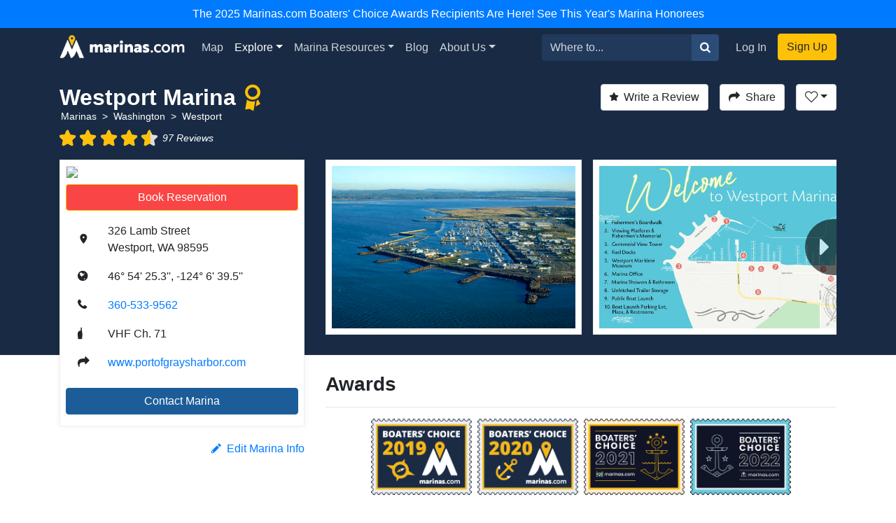

--- FILE ---
content_type: text/html; charset=utf-8
request_url: https://marinas.com/view/marina/jncdl6_Westport_Marina_Westport_WA_United_States
body_size: 29089
content:
<!DOCTYPE html><html lang="en"><head><script>(function(w,d,s,l,i){w[l]=w[l]||[];w[l].push({'gtm.start':
new Date().getTime(),event:'gtm.js'});var f=d.getElementsByTagName(s)[0],
j=d.createElement(s),dl=l!='dataLayer'?'&l='+l:'';j.async=true;j.src=
'https://www.googletagmanager.com/gtm.js?id='+i+dl;f.parentNode.insertBefore(j,f);
})(window,document,'script','dataLayer', "GTM-W8TNXWD");</script><title>Westport Marina in Westport, WA, United States - Marina Reviews - Phone Number - Marinas.com</title><meta name="csrf-param" content="authenticity_token" />
<meta name="csrf-token" content="fJXUcaimC7XZLO-amxkZXnV0xIrAcNeoOEemPZ_4-UcR-Vj6SC5B66yPFwge_5qEvgx_4CM3LO2Zwy-D_UjeSw" /><meta content="width=device-width, initial-scale=1, shrink-to-fit=no" name="viewport" /><meta content="Welcome to the Westport Marina!

Westport Marina is the largest coastal marina in the Pacific Northwest and home to Washington State&#39;s largest charter fishing fleet, it is also among the top commercial fishing ports by volume on the West Coast. This full-service Marina offers moorage space for 550+ charter, commercial, and sportfishing vessels, plus a wide range of pleasure craft vessels. The community boasts a rich heritage of commercial fishing, recreation, and industry.

Short-terms stays select &quot;Short Term&quot; and Request
Monthly stays select &quot;Seasonal/Annual&quot; and Submit

Staff will confirm your reservation within 24 hours during our normal business hours.
Weekends (during off-season) and holidays can take up to 48 hours to confirm reservations. 

Annual Moorage is by waitlist only, please contact the Marina staff directly at Marina@portgrays.org or 360-533-9562. 


A FEW TIPS:
*Guests coming in off the water without a slip assignment are directed to Float 6 side tie- call immediately to register!
*Plan ahead: Fishing is great in Westport, so make your reservations early, we fill up fast!
*Get the best deal: Specify daily or monthly at the time of registration and prepay your moorage. This is the best way to avoid added fees.
* Let us know you are here: Register immediately upon arrival. Failure to do so will incur a $25 penalty per day.
* To moor at the Westport Marina we will need the following information: Vessel Owner/Operator, WN Number or Vessel Doc, mailing address, phone, emergency contact, and vessel homeport, and Proof of Insurance
*Checkout is 12:00 NOON. Vessels remaining after checkout may be charged an additional day’s moorage.
*Have fun! We love Westport and want your stay to be memorable. If you have questions or special circumstances talk with the Marina Manager.
" name="description" /><meta content="oUclXpoApREuR0HP1PeSnvc5IEefcMwkfunoPpTOJPI" name="google-site-verification" /><meta content="yes" name="apple-mobile-web-app-capable" /><meta content="Marinas.com" name="apple-mobile-web-app-title" /><link href="https://marinas.com/view/marina/jncdl6_Westport_Marina_Westport_WA_United_States" rel="canonical" /><meta content="326335027382912" property="fb:app_id" /><meta content="website" property="og:type" /><meta content="Westport Marina in Westport, WA, United States - Marina Reviews - Phone Number - Marinas.com" property="og:title" /><meta content="Welcome to the Westport Marina!

Westport Marina is the largest coastal marina in the Pacific Northwest and home to Washington State&#39;s largest charter fishing fleet, it is also among the top commercial fishing ports by volume on the West Coast. This full-service Marina offers moorage space for 550+ charter, commercial, and sportfishing vessels, plus a wide range of pleasure craft vessels. The community boasts a rich heritage of commercial fishing, recreation, and industry.

Short-terms stays select &quot;Short Term&quot; and Request
Monthly stays select &quot;Seasonal/Annual&quot; and Submit

Staff will confirm your reservation within 24 hours during our normal business hours.
Weekends (during off-season) and holidays can take up to 48 hours to confirm reservations. 

Annual Moorage is by waitlist only, please contact the Marina staff directly at Marina@portgrays.org or 360-533-9562. 


A FEW TIPS:
*Guests coming in off the water without a slip assignment are directed to Float 6 side tie- call immediately to register!
*Plan ahead: Fishing is great in Westport, so make your reservations early, we fill up fast!
*Get the best deal: Specify daily or monthly at the time of registration and prepay your moorage. This is the best way to avoid added fees.
* Let us know you are here: Register immediately upon arrival. Failure to do so will incur a $25 penalty per day.
* To moor at the Westport Marina we will need the following information: Vessel Owner/Operator, WN Number or Vessel Doc, mailing address, phone, emergency contact, and vessel homeport, and Proof of Insurance
*Checkout is 12:00 NOON. Vessels remaining after checkout may be charged an additional day’s moorage.
*Have fun! We love Westport and want your stay to be memorable. If you have questions or special circumstances talk with the Marina Manager.
" property="og:description" /><meta content="https://img.marinas.com/v2/fad01c4904113ef119693907e168d1be1010c0e47221da5e24095778ebec5043.jpg" property="og:image" /><meta content="photo" name="twitter:card" /><meta content="@marinasdotcom" name="twitter:site" /><meta content="Westport Marina in Westport, WA, United States - Marina Reviews - Phone Number - Marinas.com" name="twitter:title" /><meta content="Welcome to the Westport Marina!

Westport Marina is the largest coastal marina in the Pacific Northwest and home to Washington State&#39;s largest charter fishing fleet, it is also among the top commercial fishing ports by volume on the West Coast. This full-service Marina offers moorage space for 550+ charter, commercial, and sportfishing vessels, plus a wide range of pleasure craft vessels. The community boasts a rich heritage of commercial fishing, recreation, and industry.

Short-terms stays select &quot;Short Term&quot; and Request
Monthly stays select &quot;Seasonal/Annual&quot; and Submit

Staff will confirm your reservation within 24 hours during our normal business hours.
Weekends (during off-season) and holidays can take up to 48 hours to confirm reservations. 

Annual Moorage is by waitlist only, please contact the Marina staff directly at Marina@portgrays.org or 360-533-9562. 


A FEW TIPS:
*Guests coming in off the water without a slip assignment are directed to Float 6 side tie- call immediately to register!
*Plan ahead: Fishing is great in Westport, so make your reservations early, we fill up fast!
*Get the best deal: Specify daily or monthly at the time of registration and prepay your moorage. This is the best way to avoid added fees.
* Let us know you are here: Register immediately upon arrival. Failure to do so will incur a $25 penalty per day.
* To moor at the Westport Marina we will need the following information: Vessel Owner/Operator, WN Number or Vessel Doc, mailing address, phone, emergency contact, and vessel homeport, and Proof of Insurance
*Checkout is 12:00 NOON. Vessels remaining after checkout may be charged an additional day’s moorage.
*Have fun! We love Westport and want your stay to be memorable. If you have questions or special circumstances talk with the Marina Manager.
" name="twitter:description" /><meta content="https://img.marinas.com/v2/fad01c4904113ef119693907e168d1be1010c0e47221da5e24095778ebec5043.jpg" name="twitter:image" /><link rel="icon" type="image/x-icon" href="https://marinas.com/assets/marinas-favicon-da920fdb582dcb4185f932a90ba328a9412684ebce328ab203f381498020c7c0.png?v7" /><link rel="stylesheet" href="https://marinas.com/assets/marinas-dae2aa003dd8c449b06a59e42d2d37bd9cfd93cc8eea3529bc60ccc4fc69c41e.css" media="all" data-turbolinks-track="reload" /><script src="https://marinas.com/assets/application-bd481021020ebc7181b7266edabfd2574e491138020a0ac5f056e328792220c2.js" data-turbolinks-track="reload"></script><script async="async" src="https://use.fortawesome.com/3813cb56.js"></script><script>var ENV = {
  API_BASE_URL: 'https://api.marinas.com',
  BASE_URL: 'https://marinas.com',
  MAPBOX_TOKEN: 'pk.eyJ1IjoiZG9ja3dhIiwiYSI6ImNpem9wMHFmZjAwMXIyd28wNG4zamtlZXoifQ.XaolDdI-ajt8AvaZXOG4iw',
  RECURLY_PUBLIC_KEY: 'ewr1-d6Ss4DJM0nmcT6XTZ2EoNY',
  MAPBOX_MCOM_SOURCE: 'mapbox://dockwa.marinascom',
  MAPBOX_MCOM_STYLE: 'cja1gtn25aemq2rt24d01c57w'
};</script><!-- Facebook Pixel Code -->
<script>
!function(f,b,e,v,n,t,s){if(f.fbq)return;n=f.fbq=function(){n.callMethod?
n.callMethod.apply(n,arguments):n.queue.push(arguments)};if(!f._fbq)f._fbq=n;
n.push=n;n.loaded=!0;n.version='2.0';n.queue=[];t=b.createElement(e);t.async=!0;
t.src=v;s=b.getElementsByTagName(e)[0];s.parentNode.insertBefore(t,s)}(window,
document,'script','https://connect.facebook.net/en_US/fbevents.js');
fbq('init', '458662877837383'); // Insert your pixel ID here.
fbq('track', 'PageView');
</script>
<noscript><img height="1" width="1" style="display:none"
src="https://www.facebook.com/tr?id=458662877837383&ev=PageView&noscript=1"
/></noscript>
<!-- DO NOT MODIFY -->
<!-- End Facebook Pixel Code -->
<script>Amplitude.init("a548ea6c2652cc13a896a07229b36dc3", "boater");</script></head><body class="   marinas"><noscript><iframe height="0" src="https://www.googletagmanager.com/ns.html?id=GTM-W8TNXWD" style="display:none;visibility:hidden" width="0"></iframe></noscript><a class="p-2 text-center d-block bg-primary text-white" href="https://marinas.com/boaters_choice">The 2025 Marinas.com Boaters' Choice Awards Recipients Are Here! See This Year's Marina Honorees</a><nav class="navbar navbar-expand-lg navbar-dark bg-primary"><div class="container"><h1 class="hidden-header">Marinas.com</h1><a class="navbar-brand amp-link" event_name="nav_bar:marinasdotcom_pressed" href="/"><img alt="Marinas.com header logo" src="https://marinas.com/assets/logos/marinas-light-0a6b92509ebe504a36feb237b9c1203e33877a8ec8c28d86f6fea5c9b9bad225.png" /></a><button aria-controls="navbarMain" aria-expanded="false" aria-label="Toggle navigation" class="navbar-toggler" data-target="#navbarMain" data-toggle="collapse" type="button"><span class="navbar-toggler-icon"></span></button><div class="collapse navbar-collapse" id="navbarMain"><ul class="navbar-nav mr-auto"><li class="nav-item"><a class="nav-link amp-link" event_name="nav_bar:map_pressed" href="/map">Map</a></li><li class="nav-item dropdown active"><a aria-expanded="false" aria-haspopup="true" class="nav-link dropdown-toggle" data-toggle="dropdown" href="/browse/marina" id="navExploreDropdown">Explore</a><div aria-labelledby="navExploreDropdown" class="dropdown-menu"><a class="dropdown-item amp-link" event_name="nav_bar:explore_marinas_pressed" href="/browse/marina">Marinas</a><a class="dropdown-item amp-link" event_name="nav_bar:explore_harbors_pressed" href="/browse/harbor">Harbors</a><a class="dropdown-item amp-link" event_name="nav_bar:explore_anchorages_pressed" href="/browse/anchorage">Anchorages</a><a class="dropdown-item amp-link" event_name="nav_bar:explore_inlets_pressed" href="/browse/inlet">Inlets</a><a class="dropdown-item amp-link" event_name="nav_bar:explore_bridges_pressed" href="/browse/bridge">Bridges</a><a class="dropdown-item amp-link" event_name="nav_bar:explore_locks_pressed" href="/browse/lock">Locks</a><a class="dropdown-item amp-link" event_name="nav_bar:explore_lighthouses_pressed" href="/browse/lighthouse">Lighthouses</a><a class="dropdown-item amp-link" event_name="nav_bar:explore_ferries_pressed" href="/browse/ferry">Ferries</a><a class="dropdown-item amp-link" event_name="nav_bar:explore_landmarks_pressed" href="/browse/landmark">Landmarks</a><a class="dropdown-item amp-link" event_name="nav_bar:explore_ramps_pressed" href="/browse/ramp">Ramps</a></div></li><li class="nav-item"><a class="nav-link amp-link" event_name="nav_bar:marina_resources_pressed" href="https://resources.marinas.com">Marina Resources</a></li><li class="nav-item"><a class="nav-link amp-link" event_name="nav_bar:blog_pressed" href="https://marinas.com/blog">Blog</a></li><li class="nav-item dropdown"><a aria-expanded="false" aria-haspopup="true" class="nav-link dropdown-toggle" data-toggle="dropdown" href="https://biz.marinas.com/about/" id="navAboutDropdown">About Us</a><div aria-labelledby="navAboutDropdown" class="dropdown-menu"><a class="dropdown-item amp-link" event_name="nav_bar:about_us_pressed" href="https://biz.marinas.com/about/">About Marinas.com</a><a class="dropdown-item amp-link" event_name="nav_bar:boaters_choice_pressed" href="/boaters_choice">Boaters' Choice Awards</a></div></li></ul><form class="form-inline" action="https://marinas.com/map" accept-charset="UTF-8" method="get"><div class="input-group"><input aria-label="Search for..." class="form-control" name="search" placeholder="Where to..." type="text" /><div class="input-group-append"><button class="btn btn-light" type="submit"><i class="icon icon-search" event_name="nav_bar:search_location_pressed"></i></button></div></div></form><ul class="navbar-nav ml-lg-2 mt-2 mt-lg-0"><li class="nav-item"><a class="nav-link px-3 amp-link" event_name="nav_bar:log_in_pressed" href="/users/sign_in">Log In</a></li><li class="nav-item"><a class="btn btn-cta amp-link" event_name="nav_bar:sign_up_pressed" href="/users/sign_up">Sign Up</a></li></ul></div></div></nav><script>$(document).ready(function () {
  $('.amp-link').click(function(e) {
    Amplitude.trackEvent( e.currentTarget.attributes.event_name.value, {
      experience_name: 'nav_bar',
    })
  })

  $('i.icon.icon-search').click(function(e) {
    Amplitude.trackEvent( e.currentTarget.attributes.event_name.value, {
      experience_name: 'nav_bar',
      search_term: $('[name="search"]')[0].value
    })
  })
})</script><div id="yield"><script>const amplitude_props = {
  experience_name: "location_detail",
  location_type: "marina",
  location_id: "jncdl6",
}

function handleAmplitude(event, props = {}) {
  Amplitude.trackEvent(event, {...amplitude_props, ...props})
}

const screen_viewed_props = {
  claimed: "1",
  country: "United States",
  region: "Washington",
  city: "Westport",
}

handleAmplitude("location_detail:screen_viewed", screen_viewed_props)</script><script type="application/ld+json">
  {"@context":"http://schema.org","@graph":[{"@type":"LocalBusiness","name":"Westport Marina","url":"https://marinas.com/view/marina/jncdl6_Westport_Marina_Westport_WA_United_States","image":"https://img.marinas.com/v2/301d8fb0c9ede50af7715e99d8033280d89a1e6027e67372930ca04cb45ea2b8.jpg","telephone":"360-533-9562","address":{"@type":"PostalAddress","streetAddress":"326 Lamb Street","addressLocality":"Westport","addressRegion":"WA","postalCode":"98595","addressCountry":"US"},"aggregateRating":{"@type":"AggregateRating","ratingValue":"4.54","reviewCount":97},"review":[{"reviewRating":{"@type":"Rating","ratingValue":5},"datePublished":"2025-10-01","reviewBody":"Great job on docks and marina!  Felt extremely safe and items stayed secured during my three-month moorage.  ","author":{"@type":"Person","name":"still.silence.991"}},{"reviewRating":{"@type":"Rating","ratingValue":5},"datePublished":"2025-09-30","reviewBody":"Great personalized experience ","author":{"@type":"Person","name":"autumn.morning.6684"}},{"reviewRating":{"@type":"Rating","ratingValue":4},"datePublished":"2025-09-06","reviewBody":"Overall good experience. Boats are constantly creating big wake and going fast in the marina, everyone from personal boats to charters. When I yell at them to slow down, no wake zone, they just laugh and continue on without a care.","author":{"@type":"Person","name":"proud.cherry.4200"}},{"reviewRating":{"@type":"Rating","ratingValue":5},"datePublished":"2025-09-05","reviewBody":"People at marina office are friendly and work for their customers.  The stay was one day longer and there was no problem extending.  Marinas.com could improve by including such things as trailer storage, and ramp fees to make it a complete package deal when registering for the stay.  A boat moored in my assigned bearth for a day but the marina office was closed and  I did not receive a response to my issue.  The electricity did not work on my assigned spot, but another was available from a boat slip that did not need electricity.  Otherwise, it was good.","author":{"@type":"Person","name":"cmasonic"}},{"reviewRating":{"@type":"Rating","ratingValue":5},"datePublished":"2025-09-03","reviewBody":"We love Westport Marina!  The team always responds quickly to answer my questions!  I love DockWa!","author":{"@type":"Person","name":"cold.bush.7056"}},{"reviewRating":{"@type":"Rating","ratingValue":5},"datePublished":"2025-09-01","reviewBody":"The office staff is just GREAT.  Very friendly and seem to care about doing a great job.","author":{"@type":"Person","name":"haggardscove"}},{"reviewRating":{"@type":"Rating","ratingValue":5},"datePublished":"2025-08-31","reviewBody":"Nice slip and very nice and professional staff at the Marina office.","author":{"@type":"Person","name":"proud.cherry.2465"}},{"reviewRating":{"@type":"Rating","ratingValue":5},"datePublished":"2025-08-25","reviewBody":"Another great stay.  Thanks again!","author":{"@type":"Person","name":"broken.firefly.2883"}},{"reviewRating":{"@type":"Rating","ratingValue":5},"datePublished":"2025-08-25","reviewBody":"Very nice place easy to use","author":{"@type":"Person","name":"silent.sun.3043"}},{"reviewRating":{"@type":"Rating","ratingValue":5},"datePublished":"2025-08-11","reviewBody":"we had a great time.","author":{"@type":"Person","name":"twilight.fog.1660"}},{"reviewRating":{"@type":"Rating","ratingValue":5},"datePublished":"2025-08-11","reviewBody":"After arriving on Wednesday noontime it was great 👍. \nSaturday was great for pulling out ","author":{"@type":"Person","name":"dry.sea.7431"}},{"reviewRating":{"@type":"Rating","ratingValue":4},"datePublished":"2025-08-05","reviewBody":"Great spot with easy access to boat prking and bathrooms!","author":{"@type":"Person","name":"billowing.brook.275"}},{"reviewRating":{"@type":"Rating","ratingValue":5},"datePublished":"2025-08-02","reviewBody":"Always enjoy being in Westport Marina everything was clean and well taken care of. Thank you for another great season.","author":{"@type":"Person","name":"quiet.pine.2846"}},{"reviewRating":{"@type":"Rating","ratingValue":5},"datePublished":"2025-07-28","reviewBody":"No issues with slip or parking trailer","author":{"@type":"Person","name":"winter.paper.5422"}},{"reviewRating":{"@type":"Rating","ratingValue":5},"datePublished":"2025-07-14","reviewBody":"We had a wonderful experience! The young ladies in the office were very helpful and nice, which made check-in a breeze. I really enjoyed the spot we were located—it was peaceful and convenient. We had a great time fishing and exploring the nearby shops. Overall, a relaxing and fun getaway. Looking forward to coming back!","author":{"@type":"Person","name":"broken.haze.6121"}},{"reviewRating":{"@type":"Rating","ratingValue":3},"datePublished":"2025-06-30","reviewBody":"July 1, 2024??? Really, you're asking me a year later how my stay was? For 2025 the ability to get rid of my garbage at the end of the day is deplorable. One garbage disposal site for the entire marina, are you kidding me? For a marina that prides itself on promoting \"a working waterfront\" you took a step back.","author":{"@type":"Person","name":"misty.moon.9125"}},{"reviewRating":{"@type":"Rating","ratingValue":5},"datePublished":"2025-06-26","reviewBody":"thanks for putting me in 6kk.   great location. \r\n\r\ni had a complex electrical problem on my boat.   multiple items were failing together.  i couldn't figure it out with the limited equipment i had with me.    you referred me to Bluethumb marine for on the water repair.   they came to 6KK slip and after a couple of hours and replacing several items and repairing others it runs great.  And i was surprised at the low cost for all this.   i recommend them.\r\n\r\nbut you already did that.\r\n\r\nglenn","author":{"@type":"Person","name":"spring.dawn.9293"}},{"reviewRating":{"@type":"Rating","ratingValue":5},"datePublished":"2025-06-24","reviewBody":"Great slip.   Thanks.  The staff at this Marina is amazing if only others\nWell perhaps   but the Westport  staff is always ready to help    \nTim A\nPort Ludlow Wash","author":{"@type":"Person","name":"polished.voice.6517"}},{"reviewRating":{"@type":"Rating","ratingValue":5},"datePublished":"2025-05-23","reviewBody":"Stephanie helped us with our slip assignment and electricity worked.  We had a calm overnight.","author":{"@type":"Person","name":"plssellars"}},{"reviewRating":{"@type":"Rating","ratingValue":5},"datePublished":"2025-03-04","reviewBody":"Nice place","author":{"@type":"Person","name":"white.shadow.5430"}},{"reviewRating":{"@type":"Rating","ratingValue":5},"datePublished":"2024-09-30","reviewBody":"Fantastic, The staff at Westport Marina is the best. They always find me a spot every year and take very good care of me. Thank you for doing such a  great job!\nRon Garner","author":{"@type":"Person","name":"lively.smoke.1976"}},{"reviewRating":{"@type":"Rating","ratingValue":3},"datePublished":"2024-09-30","reviewBody":"My slip was surrounded by old commercial trollers. I have a fiberglass boat white in color. I keep this boat clean. On more than 1 occasion I found my boat covered in exhaust soot from 1 of the neighboring boats. I had to buy a special cleaner and scrub for hours to remove the STAINS. In the future I would ask to be moored with like boats. Other than that the facilities are adequate and the port employees are great.\nThanks\nSean","author":{"@type":"Person","name":"restless.fog.5916"}},{"reviewRating":{"@type":"Rating","ratingValue":5},"datePublished":"2024-09-23","reviewBody":"Great marina, power gas water nice docks, definitely does not need an upgrade:)","author":{"@type":"Person","name":"sparkling.sky.1447"}},{"reviewRating":{"@type":"Rating","ratingValue":5},"datePublished":"2024-09-03","reviewBody":"We actually stayed there from 8/30 and departed on 9/1. We had circumstances that required rescheduling three times. Since we were sailing down the coast from Bellingham predicting actual arrival time was tricky and we arrived earlier than the 12pm check-in time. Britney was super accomodating and helpful beyond compare. For instance, We had purchased a chart kit for our chart plotter that came in the day before our departure. I attempted to update the chip but my internet connection was terrible. The day after we arrived at Westport Marina, I called Britney to ask if I could use their wi-fi. She said yes but it works best outside. I asked about a charging station (outlet) and she wasn't sure put knew that the donut shop would have wi-fi. So off to the donut shop which was very crowded. My phone rang and it was Britney with more info and a for sure charging station and Wi-fi, the Knotty Pine bar and grill. It worked out well, I was able to download and update the chart card. Later I finally made it up to the office, met Britney and couldn't thank her enough. The staff did a fantastic job. Thank you so much.\n \nSincerely James Ingraham","author":{"@type":"Person","name":"throbbing.shape.9759"}},{"reviewRating":{"@type":"Rating","ratingValue":5},"datePublished":"2024-09-02","reviewBody":"I’ll stay again and have for years. ","author":{"@type":"Person","name":"misty.moon.9442"}},{"reviewRating":{"@type":"Rating","ratingValue":5},"datePublished":"2024-08-31","reviewBody":"Parking in front of pier 19 was sometimes a challenge, filled by people who don’t have a slip . \nParking should be by permit for those that pay for a moorage slip . \nAll others like people who come to crab or catch a ride with a launched boat need not to park in this limited area .","author":{"@type":"Person","name":"lingering.feather.4188"}},{"reviewRating":{"@type":"Rating","ratingValue":5},"datePublished":"2024-08-31","reviewBody":"It was nice not to have to wait at the boat launch. The staff at the office are supper nice it was a fun summer will do it again next year for sure.","author":{"@type":"Person","name":"autumn.waterfall.1261"}},{"reviewRating":{"@type":"Rating","ratingValue":5},"datePublished":"2024-08-16","reviewBody":"Easy access parking, clean dock, will do it again. ","author":{"@type":"Person","name":"late.firefly.4998"}},{"reviewRating":{"@type":"Rating","ratingValue":5},"datePublished":"2024-08-12","reviewBody":"Clean. Caught lots of fish","author":{"@type":"Person","name":"solitary.resonance.3456"}},{"reviewRating":{"@type":"Rating","ratingValue":5},"datePublished":"2024-08-11","reviewBody":"Nice and easy. No issues and avoid having to launch a boat everyday ","author":{"@type":"Person","name":"bitter.breeze.6585"}},{"reviewRating":{"@type":"Rating","ratingValue":5},"datePublished":"2024-07-23","reviewBody":"WE LOVE THIS MARINA. GREAT PEOPLE TO WORK WITH, ESPECIALLY SUE WRIGHT. ","author":{"@type":"Person","name":"weathered.glade.8537"}},{"reviewRating":{"@type":"Rating","ratingValue":5},"datePublished":"2024-07-23","reviewBody":"Great place in a great location.  ","author":{"@type":"Person","name":"winter.glitter.6216"}},{"reviewRating":{"@type":"Rating","ratingValue":5},"datePublished":"2024-06-30","reviewBody":"Very helpful and accommodating.  ","author":{"@type":"Person","name":"damp.dew.1573"}},{"reviewRating":{"@type":"Rating","ratingValue":5},"datePublished":"2024-06-21","reviewBody":"Seamless experience and highly recommend! Sue was extremely helpful and answered all my questions very quickly! ","author":{"@type":"Person","name":"withered.violet.9845"}},{"reviewRating":{"@type":"Rating","ratingValue":4},"datePublished":"2024-05-31","reviewBody":"Just as nice of staff and friendly assistance as one could ask for. ","author":{"@type":"Person","name":"restless.fog.8514"}},{"reviewRating":{"@type":"Rating","ratingValue":4},"datePublished":"2024-05-12","reviewBody":"We could not tie up in the slip we were appointed because the dock had commercial crab pots and garbage cans on it. We tied up in another open slip and contacted Westport Marina office first thing in the morning. They were very accommodating and said we could stay in the slip we had moved to. I was told they would take care of the issue with the crab pots, but after three days everything was still on the dock.","author":{"@type":"Person","name":"sparkling.sky.8313"}},{"reviewRating":{"@type":"Rating","ratingValue":5},"datePublished":"2024-04-17","reviewBody":"Management should review how individuals are setting crab pots right on top of or right next to a pot set by the person paying for that slip. It seems there is no respect to those paying money to be there. I recommend putting secure entry gates at street level. This has been done at many other Marinas. This would keep thieves from taking gear off my boat again.","author":{"@type":"Person","name":"aged.wood.8949"}},{"reviewRating":{"@type":"Rating","ratingValue":5},"datePublished":"2024-04-04","reviewBody":"Great staff. Nice docking facilities. The booking was so easy and the staff was very helpful and friendly. ","author":{"@type":"Person","name":"spring.dawn.5088"}},{"reviewRating":{"@type":"Rating","ratingValue":4},"datePublished":"2024-03-31","reviewBody":"New rules at the marina don't benefit me at all. It was bad enough that I lease my slip annually and the marina would sublease to a commercial boat from Jan to I returned in late April. I would have to call and reverse charges for power use every year. This year it didn't happen. I can no longer let my friends use the slip when I'm not.  I pay for annual moorage. The port double charges for the slip if I'm not there. \n\nEverett marina has lock gates to keep the public off of the docks. I have to rent a dock box from the port. A few years ago I asked permission to place a commercial dock box but was denied. I have to keep the dock clear unlike the charter and commercials. I can see keeping trash off of the dock but crab gear and and a lockable dock box is allowed in many other marinas. I understand that I can rent a dock box at an additional cost per month. Do I continue to amass fees during the off season?\n\nPort employees are nice and are a pleasure to work with except for when the boat needs to be serviced I. e. Oil changes. Again commercials and chart boats do their service on the water. I brought oil mats and drain pans to collect and dispose of my waste at the office. I live 3.5 hours northeast in Stanwood, long way to tow my boat to DIY myself.\n\nJust some of my gripes with the port.\n\nJohn Risser ","author":{"@type":"Person","name":"aged.wood.7138"}},{"reviewRating":{"@type":"Rating","ratingValue":5},"datePublished":"2024-03-31","reviewBody":"Fantastic Harbormasters office \u0026 fuel service! Thank you! ","author":{"@type":"Person","name":"ancient.paper.6125"}},{"reviewRating":{"@type":"Rating","ratingValue":5},"datePublished":"2023-12-30","reviewBody":"Very Helpful in every way.","author":{"@type":"Person","name":"quiet.pine.9413"}},{"reviewRating":{"@type":"Rating","ratingValue":5},"datePublished":"2023-12-02","reviewBody":"Staff was professional and very friendly. Fuel dock attendants were helpful.  The entire experience was great.  We would definitely stop there again.","author":{"@type":"Person","name":"roymerlino"}},{"reviewRating":{"@type":"Rating","ratingValue":5},"datePublished":"2023-09-14","reviewBody":"Busy weekend but the docks are very stable people were nice slip was large and over all experience was great I learned a few new words watching folks launch retrieve during morning rush","author":{"@type":"Person","name":"scottjohnson59"}},{"reviewRating":{"@type":"Rating","ratingValue":1},"datePublished":"2023-09-11","reviewBody":"There was a boat in my slip.  Called marina office sat afternoon,  total crap","author":{"@type":"Person","name":"still.silence.7110"}},{"reviewRating":{"@type":"Rating","ratingValue":5},"datePublished":"2023-09-03","reviewBody":"Everything worked well. Safe too","author":{"@type":"Person","name":"weathered.glade.1929"}},{"reviewRating":{"@type":"Rating","ratingValue":5},"datePublished":"2023-09-01","reviewBody":"Great stay and good that your invoices are visible too","author":{"@type":"Person","name":"nameless.star.8424"}},{"reviewRating":{"@type":"Rating","ratingValue":4},"datePublished":"2023-08-30","reviewBody":"The team at Westport marina communicate well and are always hopefull. The only problem is the launch and recovery plus parking. If a slip is reserved a place to park your truck and trailer should be available. The only option is to decouple and fend for yourself in the public parking area. ","author":{"@type":"Person","name":"autumn.waterfall.3576"}},{"reviewRating":{"@type":"Rating","ratingValue":2},"datePublished":"2023-08-25","reviewBody":"We had 30 sea lions two slips over. They made noise all night. We didn’t get any sleep. I wouldn’t put recreational boaters on float 15 until the sea lions are gone. ","author":{"@type":"Person","name":"nameless.star.3553"}},{"reviewRating":{"@type":"Rating","ratingValue":5},"datePublished":"2023-08-20","reviewBody":"Slip was open and ready to go.","author":{"@type":"Person","name":"proud.cherry.7275"}},{"reviewRating":{"@type":"Rating","ratingValue":5},"datePublished":"2023-08-03","reviewBody":"Thank you for being open 7 days a week when we need you the most! If the boat fueling company would only do the same. ALL of the staff are top-notch professional and friendly! Prices are reasonable. Thank you for accommodating my son and me with another slip when our original slip was occupied by someone unauthorized. Doing so allowed us to thoroughly enjoy fishing. We plan to do it again in mid august. ","author":{"@type":"Person","name":"bluemax7"}}],"geo":{"@type":"GeoCoordinates","latitude":46.907029,"longitude":-124.110972}},{"@type":"BreadcrumbList","itemListElement":[{"@type":"ListItem","position":1,"name":"Marinas","item":"https://marinas.com/browse/marina"},{"@type":"ListItem","position":2,"name":"Washington","item":"https://marinas.com/browse/marina/US/WA"},{"@type":"ListItem","position":3,"name":"Westport","item":"https://marinas.com/search?category=marina\u0026country=US\u0026region=WA\u0026city=Westport"}]},{"@type":"WebSite","name":"Marinas.com","url":"https://marinas.com"}]}
</script>
<div aria-hidden="true" aria-labelledby="exampleModalLabel" class="modal fade" id="editModal" role="dialog" tabindex="-1"><div class="modal-dialog" role="document"><div class="modal-content"><form action="https://marinas.com/edits" accept-charset="UTF-8" method="post"><input type="hidden" name="authenticity_token" value="IhLMnwmpRADhhw2mMEqpy69boyr9xiUESwJcIDtP-Q2aoKDOyxtZIWXopaMMiWSO1uEVskHyBp6ZhnnlhWR0ng" autocomplete="off" /><input name="type_id" type="hidden" value="12413" /><input name="type" type="hidden" value="map_point" /><div class="modal-header"><h5 class="modal-title">Suggest an Edit</h5><button aria-label="Close" class="close" data-dismiss="modal" type="button"><span aria-hidden="true">&times;</span></button></div><div class="modal-body"><div class="form-group"><label>What needs to be changed on this page?</label><label>Please be as descriptive as possible so your proposed edit can be reviewed for accuracy.</label><textarea class="form-control" name="description" required="" rows="5"></textarea></div></div><div class="modal-footer"><button class="btn btn-secondary" data-dismiss="modal" type="button">Close</button><button class="btn btn-primary" type="submit">Submit Edit</button></div></form></div></div></div><link href="https://vjs.zencdn.net/5.19.2/video-js.css" rel="stylesheet" /><script src="https://vjs.zencdn.net/5.19.2/video.js"></script><!-- Root element of PhotoSwipe. Must have class pswp. -->
<div class="pswp" tabindex="-1" role="dialog" aria-hidden="true">

    <!-- Background of PhotoSwipe.
         It's a separate element as animating opacity is faster than rgba(). -->
    <div class="pswp__bg"></div>

    <!-- Slides wrapper with overflow:hidden. -->
    <div class="pswp__scroll-wrap">

        <!-- Container that holds slides.
            PhotoSwipe keeps only 3 of them in the DOM to save memory.
            Don't modify these 3 pswp__item elements, data is added later on. -->
        <div class="pswp__container">
            <div class="pswp__item"></div>
            <div class="pswp__item"></div>
            <div class="pswp__item"></div>
        </div>

        <!-- Default (PhotoSwipeUI_Default) interface on top of sliding area. Can be changed. -->
        <div class="pswp__ui pswp__ui--hidden">

            <div class="pswp__top-bar">

                <!--  Controls are self-explanatory. Order can be changed. -->

                <div class="pswp__counter"></div>

                <button class="pswp__button pswp__button--close" title="Close (Esc)"></button>

                <button class="pswp__button pswp__button--share" title="Share"></button>

                <button class="pswp__button pswp__button--fs" title="Toggle fullscreen"></button>

                <button class="pswp__button pswp__button--zoom" title="Zoom in/out"></button>

                <!-- Preloader demo http://codepen.io/dimsemenov/pen/yyBWoR -->
                <!-- element will get class pswp__preloader--active when preloader is running -->
                <div class="pswp__preloader">
                    <div class="pswp__preloader__icn">
                      <div class="pswp__preloader__cut">
                        <div class="pswp__preloader__donut"></div>
                      </div>
                    </div>
                </div>
            </div>

            <div class="pswp__share-modal pswp__share-modal--hidden pswp__single-tap">
                <div class="pswp__share-tooltip"></div>
            </div>

            <button class="pswp__button pswp__button--arrow--left" title="Previous (arrow left)">
            </button>

            <button class="pswp__button pswp__button--arrow--right" title="Next (arrow right)">
            </button>

            <div class="pswp__caption">
                <div class="pswp__caption__center"></div>
            </div>

        </div>

    </div>

</div>
<header class="marina-header bg-brand"><div class="container"><div class="clearfix"><div class="float-md-left"><h1 class="text-center text-sm-left text-weight-600" style="font-size: 2rem;color:white;">Westport Marina<i class="icon icon-ribbon ml-1 d-sm-none text-warning" data-content="We are proud to have Westport Marina as a partner on Marinas.com. If you want your marina featured, head to &lt;a href=&#39;https://biz.marinas.com/why-marinas-dot-com/&#39;&gt;choosing marinas.com&lt;/a&gt;." data-delay="{&quot;show&quot;: 100, &quot;hide&quot;: 1000}" data-html="true" data-placement="bottom" data-toggle="popover" data-trigger="hover" style="font-size:2.5rem;"></i></h1><ol class="breadcrumb breadcrumb-minimal breadcrumb-featured"><li class="breadcrumb-item"><a href="https://marinas.com/browse/marina">Marinas</a></li><li class="breadcrumb-item"><a href="https://marinas.com/browse/marina/US/WA">Washington</a></li><li class="breadcrumb-item"><a href="https://marinas.com/search?category=marina&amp;country=US&amp;region=WA&amp;city=Westport">Westport</a></li></ol><div style="font-size: 0.9em;"><div class="stars-partial clearfix"><div class="base-stars float-left"><i class="icon icon-star"></i><i class="icon icon-star"></i><i class="icon icon-star"></i><i class="icon icon-star"></i><i class="icon icon-star"></i></div><div class="rating-stars" style="width:4.2958em;"><i class="icon icon-star"></i><i class="icon icon-star"></i><i class="icon icon-star"></i><i class="icon icon-star"></i><i class="icon icon-star"></i></div><em class="text-muted float-left" style="color:white !important;">97 Reviews</em></div></div></div><div class="float-md-left"><i class="icon icon-ribbon ml-1 d-none d-sm-block text-warning" data-content="We are proud to have Westport Marina as a partner on Marinas.com. If you want your marina featured, head to &lt;a href=&#39;https://biz.marinas.com/why-marinas-dot-com/&#39;&gt;choosing marinas.com&lt;/a&gt;." data-delay="{&quot;show&quot;: 100, &quot;hide&quot;: 1000}" data-html="true" data-placement="bottom" data-toggle="popover" data-trigger="hover" style="font-size:2.5rem;"></i></div><div class="float-md-right mt-3 mt-sm-0"><a class="btn btn-secondary" href="/users/sign_in" onclick="javascript:handleAmplitude(&#39;location_detail:write_a_review_pressed&#39;, {&#39;action&#39;:&#39;create&#39;})"><i class="icon icon-star mr-2"></i>Write a Review</a><button class="btn btn-secondary ml-3" data-target="#shareModal" data-toggle="modal" onclick="javascript:handleAmplitude(&#39;location_detail:share_pressed&#39;)"><i class="icon icon-share mr-2 d-none d-sm-inline"></i>Share</button><div class="dropdown d-inline-block"><button aria-expanded="false" aria-haspopup="true" class="btn ml-3 dropdown-toggle btn-secondary" data-toggle="dropdown" id="listDropdown" onclick="javascript:handleAmplitude(&#39;location_detail:heart_pressed&#39;)" type="button"><i class="icon icon-heart-outline"></i></button><div aria-labelledby="listDropdown" class="dropdown-menu"><a class="dropdown-item" data-method="post" href="https://marinas.com/view/marina/jncdl6_Westport_Marina_Westport_WA_United_States/favorite" onclick="javascript:handleAmplitude(&#39;location_detail:add_to_favorites_pressed&#39;)" rel="nofollow"><span class='text-success'>Add</span> to Favorites</a><a class="dropdown-item" href="https://marinas.com/lists/new" onclick="javascript:handleAmplitude(&#39;location_detail:new_list_pressed&#39;)"><strong>New List</strong></a></div></div><div aria-hidden="true" aria-labelledby="exampleModalLabel" class="modal fade" id="reviewModal" role="dialog" tabindex="-1"><div class="modal-dialog" role="document"><div class="modal-content"><form action="/view/marina/jncdl6_Westport_Marina_Westport_WA_United_States/review" accept-charset="UTF-8" method="post"><input type="hidden" name="authenticity_token" value="b90pwjmr6hDuqbiY29U3Bpq-cmHg6f89H6d935W4zWpDkYCOzzj5mtFz54eeXVvsbtet-Cdm-BMUGepD-RSHpQ" autocomplete="off" /><div class="modal-header"><h5 class="modal-title">Write a Review</h5><button aria-label="Close" class="close" data-dismiss="modal" type="button"><span aria-hidden="true">&times;</span></button></div><div class="modal-body"><div class="review-container"><div class="text-center"><label>Rating</label></div><div class="review-stars center clearfix"><input id="star5" name="stars" required="required" type="radio" value="5" /><label class="icon icon-star" for="star5"></label><input id="star4" name="stars" type="radio" value="4" /><label class="icon icon-star" for="star4"></label><input id="star3" name="stars" type="radio" value="3" /><label class="icon icon-star" for="star3"></label><input id="star2" name="stars" type="radio" value="2" /><label class="icon icon-star" for="star2"></label><input id="star1" name="stars" type="radio" value="1" /><label class="icon icon-star" for="star1"></label></div><div class="form-group"><label>Review</label><textarea class="form-control" name="msg" required="required" rows="5"></textarea></div></div></div><div class="modal-footer"><button class="btn btn-secondary" data-dismiss="modal" type="button">Close</button><button class="btn btn-primary" data-disable-with="Submitting..." type="submit">Post Review</button></div></form></div></div></div><div aria-hidden="true" aria-labelledby="exampleModalLabel" class="modal fade" id="shareModal" role="dialog" tabindex="-1"><div class="modal-dialog" role="document"><div class="modal-content"><div class="modal-header"><h5 class="modal-title">Share this Marina</h5><button aria-label="Close" class="close" data-dismiss="modal" type="button"><span aria-hidden="true">&times;</span></button></div><div class="modal-body"><div class="row"><div class="col"><a class="btn btn-facebook w-100" href="https://www.facebook.com/sharer/sharer.php?u=https://marinas.com/view/marina/jncdl6&amp;title=Westport Marina" rel="nofollow" target="new"><i class="icon icon-facebook mr-2"></i>Share on Facebook</a></div><div class="col"><a class="btn btn-twitter w-100" href="https://twitter.com/intent/tweet?status=Westport Marina+https://marinas.com/view/marina/jncdl6" rel="nofollow" target="new"><i class="icon icon-twitter mr-2"></i>Share on Twitter</a></div></div><hr /><input class="form-control" type="text" value="https://marinas.com/view/marina/jncdl6" /></div><div class="modal-footer"><button class="btn btn-secondary" data-dismiss="modal" type="button">Close</button></div></div></div></div></div></div><div class="row mt-3"><div class="col-md-6 col-lg-4"><div class="marina-location"><a href="https://marinas.com/map?lat=46.907029&amp;lon=-124.110972&amp;zoom=16&amp;pin_id=jncdl6&amp;search=Westport+Marina" rel="nofollow"><img class="marina-map" src="https://api.mapbox.com/styles/v1/mapbox/streets-v9/static/pin-s-circle+d9534f(-124.110972,46.907029)/-124.110972,46.907029,13,0,0/300x150@2x?&amp;attribution=false&amp;logo=false&amp;access_token=pk.eyJ1IjoiZG9ja3dhIiwiYSI6ImNpem9wMHFmZjAwMXIyd28wNG4zamtlZXoifQ.XaolDdI-ajt8AvaZXOG4iw" /></a><button class="btn btn-cta w-100 mb-2" data-target="#dockwaFormModal" data-toggle="modal" onclick="javascript:handleAmplitude(&#39;location_detail:book_reservation_pressed&#39;); dockwaEmbedSetFormType(&#39;transient&#39;)">Book Reservation</button><div class="marina-info"><table class="w-100"><tr><td class="pb-3 location-info-item"><i class="icon icon-map-marker"></i></td><td class="pb-3">326 Lamb Street<br />Westport, WA 98595</td></tr><tr><td class="pb-3 location-info-item"><i class="icon icon-earth"></i></td><td class="pb-3">46° 54&#39; 25.3&#39;&#39;, -124° 6&#39; 39.5&#39;&#39;</td></tr><tr onclick="javascript:handleAmplitude(&quot;location_detail:phone_number_pressed&quot;,{&quot;phone_number&quot;:&quot;360-533-9562&quot;})"><td class="pb-3 location-info-item"><i class="icon icon-phone"></i></td><td class="pb-3"><a href="tel:360-533-9562">360-533-9562</a></td></tr><tr><td class="pb-3 location-info-item"><i class="icon icon-vhf"></i></td><td class="pb-3">VHF Ch. 71</td></tr><tr><td class="pb-3 location-info-item"><i class="icon icon-share"></i></td><td class="pb-3"><a href="https://www.portofgraysharbor.com/westport-marina" onclick="javascript:handleAmplitude(&quot;location_detail:website_pressed&quot;,{&quot;website_pressed_url&quot;:&quot;https://www.portofgraysharbor.com/westport-marina&quot;})" rel="nofollow" target="_blank">www.portofgraysharbor.com</a></td></tr></table></div><button class="btn btn-info w-100 mb-2" data-target="#dockwaFormModal" data-toggle="modal" onclick="javascript:handleAmplitude(&#39;location_detail:contact_marina_pressed&#39;); dockwaEmbedSetFormType(&#39;inquiry&#39;)">Contact Marina</button></div></div><div aria-hidden="true" aria-labelledby="messageModal" class="modal fade" id="messageModal" role="dialog" tabindex="-1"><div class="modal-dialog" role="document"><div class="modal-content"><form action="/view/marina/jncdl6_Westport_Marina_Westport_WA_United_States/message" accept-charset="UTF-8" method="post"><input type="hidden" name="authenticity_token" value="jmKDSnf2AKXY9v0a6tITZSR-qsk7soQXeI3NdTEkP7fkzOgEGfCj5-NQMpQMHsmjr0TvpxN8g9ewyWcQxmGcLQ" autocomplete="off" /><div class="modal-header"><h5 class="modal-title">Contact Westport Marina</h5><button aria-label="Close" class="close" data-dismiss="modal" type="button"><span aria-hidden="true">&times;</span></button></div><div class="modal-body"><div class="form-group"><label>Message</label><textarea class="form-control" name="body" required="required" rows="4"></textarea></div><div class="form-group"><label>Name</label><input class="form-control" name="name" required="required" type="text" /></div><div class="form-group"><label>Email</label><input class="form-control" name="email" required="required" type="email" /></div>Already have an account?&nbsp;<a href="https://marinas.com/users/sign_in">Log In</a></div><div class="modal-footer"><button class="btn btn-secondary" data-dismiss="modal" type="button">Close</button><button name="button" type="submit" class="btn btn-primary" data-disable-with="Sending message...">Submit</button></div></form></div></div></div><div aria-hidden="true" aria-labelledby="dockwaFormModal" class="modal fade" id="dockwaFormModal" role="dialog" tabindex="-1"><div class="modal-dialog" role="document"><div class="modal-content"><div class="modal-header border-0 pb-0"><button aria-label="Close" class="close" data-dismiss="modal" type="button"><span aria-hidden="true">&times;</span></button></div><!-- Dockwa Embedded Reservation Form https://dockwa.com --><script src="https://assets.dockwa.com/white-label-form/v1/dockwa-form.js"></script><iframe frameborder="0" height="775px" id="dockwa-embed" onload="dockwaOnload()" src="https://dockwa.com/explore/destination/jncdl6/embed" style="opacity:0;" width="100%"></iframe></div></div></div><div class="col-md-6 col-lg-8"><script>$(function() {
  var scrollIndex = 0;
  $('.right-indicator').bind('click',function(event){
    if( $('.marina-image-border').length > scrollIndex + 1 ){
      scrollIndex += 1;
    }
    $('.asset-wrapper').stop().animate({
      scrollLeft: $('.marina-image-border')[scrollIndex].offsetLeft - 15
    }, 500);
    event.preventDefault();
  });
  $('.left-indicator').bind('click',function(event){
    if( scrollIndex - 1 >= 0){
      scrollIndex -= 1;
    }
    $('.asset-wrapper').stop().animate({
      scrollLeft: $('.marina-image-border')[scrollIndex].offsetLeft - 15
    }, 500);
    event.preventDefault();
  });
  function showHideIndicators(){
    var scroll = $('.asset-wrapper').scrollLeft();
    var width = $('.marina-images').width();
    var outerWidth = $('.scrollbar-hidden').width();
    if( width > outerWidth+scroll && scroll < width ){
      $('.right-indicator').removeClass('d-none');
    } else {
      $('.right-indicator').addClass('d-none');
    }
    if( width > outerWidth && scroll > 0 ){
      $('.left-indicator').removeClass('d-none');
    } else {
      $('.left-indicator').addClass('d-none');
    }
  }
  $('.asset-wrapper').scroll(showHideIndicators);
  showHideIndicators();
  setTimeout(showHideIndicators, 1000);
});</script><div class="scrollbar-hidden"><div class="asset-wrapper"><div class="marina-images" itemscope="itemscope" itemtype="http://schema.org/ImageGallery"><figure class="marina-image-border" itemprop="associatedMedia" itemscope="" itemtype="http://schema.org/ImageObject"><a data-index="0" data-size="4275x2850" href="https://img.marinas.com/v2/cb7a89e2a2c961f1c51ef26f2986ec5afa9f474d530e0234517395f67bbcdf41.jpg" itemprop="contentUrl"><img alt="Westport Marina" itemprop="thumbnail" src="https://img.marinas.com/v2/fad01c4904113ef119693907e168d1be1010c0e47221da5e24095778ebec5043.jpg" /></a></figure><figure class="marina-image-border" itemprop="associatedMedia" itemscope="" itemtype="http://schema.org/ImageObject"><a data-index="1" data-size="1264x784" href="https://img.marinas.com/v2/0623fee5b88cb999f63d84861112c4b261a5b5ded91ec2bf98c7ae3a795e6944.jpg" itemprop="contentUrl"><img alt="Westport Marina" itemprop="thumbnail" src="https://img.marinas.com/v2/139005b501e42e79a7549d4251e22b7b85335f471d6bbda7e41b311b55cb442a.jpg" /></a></figure><figure class="marina-image-border" itemprop="associatedMedia" itemscope="" itemtype="http://schema.org/ImageObject"><a data-index="2" data-size="5000x3340" href="https://img.marinas.com/v2/a27c3502efc76cebe244c6dc2029220661a9f68b8e0c8abea7e81198a3310c90.jpg" itemprop="contentUrl"><img alt="Westport Marina" itemprop="thumbnail" src="https://img.marinas.com/v2/099e710c08c99c0e160a8467e461b45b452fb4812cc29e8923028b901b966be8.jpg" /></a></figure><figure class="marina-image-border" itemprop="associatedMedia" itemscope="" itemtype="http://schema.org/ImageObject"><a data-index="3" data-size="1600x1066" href="https://img.marinas.com/v2/97434b658a11fa9d9666b9d11372a39a24a425fd143b5e1e53d4046ae260f084.jpg" itemprop="contentUrl"><img alt="Westport Marina" itemprop="thumbnail" src="https://img.marinas.com/v2/72c51ca15d9e772890882afaf329a9dc1c021b9ae4d6404b20b150ac414a6808.jpg" /></a></figure><figure class="marina-image-border" itemprop="associatedMedia" itemscope="" itemtype="http://schema.org/ImageObject"><a data-index="4" data-size="6000x4000" href="https://img.marinas.com/v2/dc912e67037374dbcfdb5c001b912d2aafbe812c859b5e5a6751a2b9ff2d29ab.jpg" itemprop="contentUrl"><img alt="Westport Marina" itemprop="thumbnail" src="https://img.marinas.com/v2/c828e199b727a60a6822cdc5943fbadf898a80b65dc2f1bf376c2f92323e65eb.jpg" /></a></figure><figure class="marina-image-border" itemprop="associatedMedia" itemscope="" itemtype="http://schema.org/ImageObject"><a data-index="5" data-size="5000x3331" href="https://img.marinas.com/v2/314e59a32b13660fac9e78494bb502ee5208dbe7080815b358a38193f1eeac18.jpg" itemprop="contentUrl"><img alt="Westport Marina" itemprop="thumbnail" src="https://img.marinas.com/v2/c9c9dd67f9938dee5e3e1dd1bf82ce808fffc84d883eac8792f4000252152b76.jpg" /></a></figure><figure class="marina-image-border" itemprop="associatedMedia" itemscope="" itemtype="http://schema.org/ImageObject"><a data-index="6" data-size="5000x3571" href="https://img.marinas.com/v2/bc1546213a8ca511eab6b555518ecaa211e2f89692e71f1039b00c3ef6f37401.jpg" itemprop="contentUrl"><img alt="Westport Marina" itemprop="thumbnail" src="https://img.marinas.com/v2/fd6be400f05e7cf7fd008fd8b0f0f2e7637c955592c1b28de6c16d2e53501374.jpg" /></a></figure><figure class="marina-image-border" itemprop="associatedMedia" itemscope="" itemtype="http://schema.org/ImageObject"><a data-index="7" data-size="6000x4000" href="https://img.marinas.com/v2/9f3fa68bcdd9e6c091360b8ff4736830e2f2c77ffdfaa3a8d258bf31e0f4c5b6.jpg" itemprop="contentUrl"><img alt="Westport Marina" itemprop="thumbnail" src="https://img.marinas.com/v2/da966cb7a0b8d7d2ec3081d8df9ed1c7eba613cc6728a793eb6e002d4e47c126.jpg" /></a></figure><figure class="marina-image-border" itemprop="associatedMedia" itemscope="" itemtype="http://schema.org/ImageObject"><a data-index="8" data-size="1800x900" href="https://img.marinas.com/v2/28dd70374ba7efcd3fc7736864284983b60f26946ccf473e986926b6170babcd.jpg" itemprop="contentUrl"><img alt="Westport Marina" itemprop="thumbnail" src="https://img.marinas.com/v2/7363ae70dfe552d1c39268c4ff2af6e71b22b545bea4085ff88ac35d634d67aa.jpg" /></a></figure><figure class="marina-image-border" itemprop="associatedMedia" itemscope="" itemtype="http://schema.org/ImageObject"><a data-index="9" data-size="4032x3024" href="https://img.marinas.com/v2/2d123fe5fca12ac903eac43c9f7e43cbfca0b1e5e6b91fdb530ff96b52dbcfdd.jpg" itemprop="contentUrl"><img alt="Westport Marina" itemprop="thumbnail" src="https://img.marinas.com/v2/8095489739c47900eb69e7d538120d4e85b5443c5a25e29fd94c3a5069c66895.jpg" /></a></figure><figure class="marina-image-border" itemprop="associatedMedia" itemscope="" itemtype="http://schema.org/ImageObject"><a data-index="10" data-size="5000x3333" href="https://img.marinas.com/v2/4997cf327d7b5ef1a50357ffbe5a32874d2e3b240f8b907795cc1cd22890be23.jpg" itemprop="contentUrl"><img alt="Westport Marina" itemprop="thumbnail" src="https://img.marinas.com/v2/d835fcabe72836130540cadcf320608b0d71351da7cedbde313247244b5f9182.jpg" /></a></figure><figure class="marina-image-border" itemprop="associatedMedia" itemscope="" itemtype="http://schema.org/ImageObject"><a data-index="11" data-size="5384x3590" href="https://img.marinas.com/v2/4f72fcc95bc9779b5b8872387488cb68a6171978831dc66493e47915056486e0.jpg" itemprop="contentUrl"><img alt="Westport Marina" itemprop="thumbnail" src="https://img.marinas.com/v2/b5dc3a66932c17791bbe6657e2994f0c862fea1b517b56810d1ddc94270d97f4.jpg" /></a></figure><figure class="marina-image-border" itemprop="associatedMedia" itemscope="" itemtype="http://schema.org/ImageObject"><a data-index="12" data-size="5279x3519" href="https://img.marinas.com/v2/223176a4e51f3d02183d5da9ee55d05a22d3a9c70a71299221f630c87f166c7d.jpg" itemprop="contentUrl"><img alt="Westport Marina" itemprop="thumbnail" src="https://img.marinas.com/v2/e6b9c64d45d489f5847304025d9f3fa7f8d2a3b3c3493b3c04c6a6cae3ab276d.jpg" /></a></figure><figure class="marina-image-border" itemprop="associatedMedia" itemscope="" itemtype="http://schema.org/ImageObject"><a data-index="13" data-size="6000x4000" href="https://img.marinas.com/v2/ca0dfc44791785d0ec61778a543366290874eafec3473cd5244d72c593822a9c.jpg" itemprop="contentUrl"><img alt="Westport Marina" itemprop="thumbnail" src="https://img.marinas.com/v2/b20b97cddbabadea750d7fba2e7a5994cb4fee6d240cc0915c980991bda7c87c.jpg" /></a></figure></div></div><div class="left-indicator d-none"><i class="icon icon-caret-left"></i></div><div class="right-indicator"><i class="icon icon-caret-right"></i></div></div></div></div></div></header><div class="container mt-4"><div class="row"><div class="col-lg-4"><div class="d-none d-sm-block" id="growContainerWithJS"></div><div class="row no-gutters"><div class="col-md-4 order-md-2 col-lg-12 order-lg-1"></div></div><div class="clearfix mb-3"><div class="float-right" onclick="javascript:handleAmplitude(&#39;location_detail:edit_info_pressed&#39;)"><a data-target="#editModal" data-toggle="modal" href="#"><i class="icon icon-pencil mr-2"></i>Edit Marina Info</a></div></div></div><div class="col-lg-8"><h3 class="my-0 text-weight-600">Awards</h3><hr /><div class="d-flex flex-wrap justify-content-center"><a class="mb-3 mx-1" href="https://marinas.com/boaters_choice/2019-award-recipients" target="_blank"><img alt="Boaters Choice 2019" src="https://marinas.com/assets/badges/boaters-choice-2019-dd924f83e630d774583d6d7fbcc8bf0d03b138949142775974c5f48a22d9514f.png" style="width: 9rem;" /></a><a class="mb-3 mx-1" href="https://marinas.com/boaters_choice/2020-award-recipients" target="_blank"><img alt="Boaters Choice 2020" src="https://marinas.com/assets/badges/boaters-choice-2020-3caa389e671b5c78f9a24a01a1491c206e8f0fd26d7d5d8888eea13a761b9c94.png" style="width: 9rem;" /></a><a class="mb-3 mx-1" href="https://marinas.com/boaters_choice/2021-award-recipients" target="_blank"><img alt="Boaters Choice 2021" src="https://marinas.com/assets/badges/boaters-choice-2021-6c7723174912e557b109e5fccb5157819945090a69ceffd11fa889abc1ec70d4.png" style="width: 9rem;" /></a><a class="mb-3 mx-1" href="https://marinas.com/boaters_choice/2022-award-recipients" target="_blank"><img alt="Boaters Choice 2022" src="https://marinas.com/assets/badges/boaters-choice-2022-9b6916cd2723fb9de8e0d3ffebd20efa9753f52824a8f547ae52f1254a078cc1.png" style="width: 9rem;" /></a><a class="mb-3 mx-1" href="https://marinas.com/boaters_choice/2023-award-recipients" target="_blank"><img alt="Boaters Choice 2023" src="https://marinas.com/assets/badges/boaters-choice-2023-9f5e20239624c89b65605c8f917bfe55e4af1af02dd43ec9e9ab87a8b45cd745.png" style="width: 9rem;" /></a><a class="mb-3 mx-1" href="https://marinas.com/boaters_choice/2024-award-recipients" target="_blank"><img alt="Boaters Choice Elite Fleet 2024" src="https://marinas.com/assets/badges/boaters-choice-elite-fleet-2024-8b79f8b3c564b069169933cbd7b1fc6382a493a09b65039738664cbf13641d2c.png" style="width: 9rem;" /></a><a class="mb-3 mx-1" href="https://marinas.com/boaters_choice/2025-award-recipients" target="_blank"><img alt="Boaters Choice Elite Fleet 2025" src="https://marinas.com/assets/badges/boaters-choice-elite-fleet-2025-22fd07a0dfa5bb3b8c487543f44e9f6b8042435da3c7ce9eb849b48a948e23ce.png" style="width: 9rem;" /></a></div><h3 class="my-0 text-weight-600">About</h3><hr /><p><p>Welcome to the Westport Marina!</p>

<p>Westport Marina is the largest coastal marina in the Pacific Northwest and home to Washington State&#39;s largest charter fishing fleet, it is also among the top commercial fishing ports by volume on the West Coast. This full-service Marina offers moorage space for 550+ charter, commercial, and sportfishing vessels, plus a wide range of pleasure craft vessels. The community boasts a rich heritage of commercial fishing, recreation, and industry.</p>

<p>Short-terms stays select &quot;Short Term&quot; and Request
Monthly stays select &quot;Seasonal/Annual&quot; and Submit</p>

<p>Staff will confirm your reservation within 24 hours during our normal business hours.
Weekends (during off-season) and holidays can take up to 48 hours to confirm reservations. </p>

<p>Annual Moorage is by waitlist only, please contact the Marina staff directly at <a href="/cdn-cgi/l/email-protection" class="__cf_email__" data-cfemail="a7eac6d5cec9c6e7d7c8d5d3c0d5c6ded489c8d5c0">[email&#160;protected]</a> or 360-533-9562. </p>

<p>A FEW TIPS:
*Guests coming in off the water without a slip assignment are directed to Float 6 side tie- call immediately to register!
*Plan ahead: Fishing is great in Westport, so make your reservations early, we fill up fast!
*Get the best deal: Specify daily or monthly at the time of registration and prepay your moorage. This is the best way to avoid added fees.
* Let us know you are here: Register immediately upon arrival. Failure to do so will incur a $25 penalty per day.
* To moor at the Westport Marina we will need the following information: Vessel Owner/Operator, WN Number or Vessel Doc, mailing address, phone, emergency contact, and vessel homeport, and Proof of Insurance
*Checkout is 12:00 NOON. Vessels remaining after checkout may be charged an additional day’s moorage.
*Have fun! We love Westport and want your stay to be memorable. If you have questions or special circumstances talk with the Marina Manager.</p>
</p><div class="float-right" onclick="javascript:handleAmplitude(&#39;location_detail:edit_description_pressed&#39;)"><a data-target="#editModal" data-toggle="modal" href="#"><i class="icon icon-pencil mr-2"></i>Edit Description</a></div><div class="mb-5"></div><h3 class="my-0 text-weight-600">Berth Capacity</h3><hr /><div class="row"><div class="col-sm-6 mb-3"><i class="icon mr-2 icon-amenity-docks"></i><span class="mr-2">Slips:</span><strong>550</strong></div></div><div class="float-right" onclick="javascript:handleAmplitude(&#39;location_detail:edit_berth_capacity_pressed&#39;)"><a data-target="#editModal" data-toggle="modal" href="#"><i class="icon icon-pencil mr-2"></i>Edit Berth Capacity</a></div><div class="mb-5"></div><h3 class="my-0 text-weight-600">Approach</h3><hr /><div class="row"><div class="col-12 mb-3"><em>Welcome!
Once you cross the bar you will go past the &quot;Groins&quot; (5 small jetties before the entrance of the marina). 
Navigate right after Red Buoy #4.  Do not cut inside of this channel marker as it can be very shallow inside. 
West Entrance- Fuel dock, bait pens, ice, &amp; even-numbered floats 4, 6, 8, 10, 12, 14, 16, 20. You can also access floats 3, 5, 7, 9, 11 easily from this entrance.  Guest boats are directed to Float 6
East Entrance - Coast Guard Station Grays Harbor, Boat Launch, and docks 15, 17, 19, and 21. 
Please contact us via phone or channel 71 for any more information or special instructions.  
</em></div><div class="col-sm-6 mb-3"><i class="icon mr-2 icon-amenity-approach-depth"></i><span class="mr-2">Minimum Approach Depth:</span><strong>0.0 Feet</strong></div><div class="col-sm-6 mb-3"><i class="icon mr-2 icon-amenity-channel-depth"></i><span class="mr-2">Minimum Channel Depth:</span><strong>0.0 Feet</strong></div><div class="col-sm-6 mb-3"><i class="icon mr-2 icon-amenity-slip-depth"></i><span class="mr-2">Mean Low Water Dock Depth:</span><strong>0.0 Meters</strong></div><div class="col-sm-6 mb-3"><i class="icon mr-2 icon-amenity-bridge-clearance"></i><span class="mr-2">Mean High Water Clearance:</span><strong>0.0 Feet</strong></div></div><div class="float-right"><a data-target="#editModal" data-toggle="modal" href="#"><i class="icon icon-pencil mr-2"></i>Edit Approach</a></div><div class="mb-5"></div><div id="amenity-section"><div class="inner-amenity-content"><div class="clearfix"><div class="float-left"><h3 class="text-weight-600 my-0">Services & Amenities</h3></div><div class="float-right"><em class="text-muted">Last Updated: Oct 28, 2025</em></div></div><hr /><div class="row mb-4 amenities"><div class="col-sm-6 mb-3 amenity"><i class="icon mr-2 icon-amenity-fuel-dock"></i><span class="mr-2">Fuel Dock:</span><strong>Yes</strong></div><div class="col-sm-6 mb-3 amenity"><i class="icon mr-2 icon-amenity-fuel-gas"></i><span class="mr-2">Gas:</span><strong>Yes</strong></div><div class="col-sm-6 mb-3 amenity"><i class="icon mr-2 icon-amenity-fuel-diesel"></i><span class="mr-2">Diesel:</span><strong>Yes</strong></div><div class="col-sm-6 mb-3 amenity"><i class="icon mr-2 icon-amenity-docks"></i><span class="mr-2">Dockage:</span><strong>Yes</strong></div><div class="col-sm-6 mb-3 amenity"><i class="icon mr-2 icon-amenity-water-hookup"></i><span class="mr-2">Water Hookup:</span><strong>Yes</strong></div><div class="col-sm-6 mb-3 amenity"><i class="icon mr-2 icon-amenity-transient-spaces"></i><span class="mr-2">Transient Storage:</span><strong>Yes</strong></div><div class="col-sm-6 mb-3 amenity"><i class="icon mr-2 icon-amenity-long-term-spaces"></i><span class="mr-2">Long Term Storage:</span><strong>Yes</strong></div><div class="col-sm-6 mb-3 amenity"><i class="icon mr-2 icon-amenity-maintenance"></i><span class="mr-2">Service &amp; Maintenance:</span><strong>Yes</strong></div><div class="col-sm-6 mb-3 amenity"><i class="icon mr-2 icon-amenity-launch"></i><span class="mr-2">Water Taxi:</span><strong>Within 5 Miles</strong></div><div class="col-sm-6 mb-3 amenity"><i class="icon mr-2 icon-amenity-pump-out"></i><span class="mr-2">Pump-out:</span><strong>Yes</strong></div><div class="col-sm-6 mb-3 amenity"><i class="icon mr-2 icon-amenity-restrooms"></i><span class="mr-2">Restrooms:</span><strong>Yes</strong></div><div class="col-sm-6 mb-3 amenity"><i class="icon mr-2 icon-amenity-showers"></i><span class="mr-2">Showers:</span><strong>Yes</strong></div><div class="col-sm-6 mb-3 amenity"><i class="icon mr-2 icon-amenity-trash"></i><span class="mr-2">Trash:</span><strong>Yes</strong></div><div class="col-sm-6 mb-3 amenity"><i class="icon mr-2 icon-amenity-ice"></i><span class="mr-2">Ice:</span><strong>Yes</strong></div><div class="col-sm-6 mb-3 amenity"><i class="icon mr-2 icon-amenity-ramp"></i><span class="mr-2">Boat Ramp:</span><strong>Yes</strong></div><div class="col-sm-6 mb-3 amenity"><i class="icon mr-2 icon-amenity-security"></i><span class="mr-2">Security:</span><strong>Yes</strong></div><div class="col-sm-6 mb-3 amenity"><i class="icon mr-2 icon-amenity-walk-grocery"></i><span class="mr-2">Groceries:</span><strong>Within 5 Miles</strong></div><div class="col-sm-6 mb-3 amenity"><i class="icon mr-2 icon-amenity-walk-hospital"></i><span class="mr-2">Medical Facility:</span><strong>Within 5 Miles</strong></div><div class="col-sm-6 mb-3 amenity"><i class="icon mr-2 icon-amenity-walk-pharmacy"></i><span class="mr-2">Pharmacy:</span><strong>Within 5 Miles</strong></div><div class="col-sm-6 mb-3 amenity"><i class="icon mr-2 icon-amenity-walk-hotel"></i><span class="mr-2">Hotels:</span><strong>Yes</strong></div><div class="col-sm-6 mb-3 amenity"><i class="icon mr-2 icon-amenity-walk-restaurant"></i><span class="mr-2">Restaurants:</span><strong>Yes</strong></div><div class="col-sm-6 mb-3 amenity"><i class="icon mr-2 icon-amenity-beach"></i><span class="mr-2">Beach:</span><strong>Within 5 Miles</strong></div><div class="col-sm-6 mb-3 amenity"><i class="icon mr-2 icon-amenity-pet-friendly"></i><span class="mr-2">Pet Friendly:</span><strong>Yes</strong></div><div class="col-sm-6 mb-3 amenity"><i class="icon mr-2 icon-amenity-max-loa"></i><span class="mr-2">Max. Vessel LOA:</span><strong>160.0 Feet</strong></div><div class="col-sm-6 mb-3 amenity"><i class="icon mr-2 icon-amenity-slip-length"></i><span class="mr-2">Max. Slip Length:</span><strong>380.0 Feet</strong></div><div class="col-sm-6 mb-3 amenity"><i class="icon mr-2 icon-amenity-slip-width"></i><span class="mr-2">Max. Slip Width:</span><strong>0.0 Meters</strong></div><div class="col-sm-6 mb-3 amenity"><i class="icon mr-2 icon-amenity-floating-docks"></i><span class="mr-2">Floating Docks:</span><strong>Yes</strong></div><div class="col-sm-6 mb-3 amenity"><i class="icon mr-2 icon-amenity-oil-disposal"></i><span class="mr-2">Oil Disposal:</span><strong>Yes</strong></div><div class="col-sm-6 mb-3 amenity"><i class="icon mr-2 icon-amenity-winter-storage"></i><span class="mr-2">Land Storage:</span><strong>Yes</strong></div><div class="col-sm-12 mb-4" onclick="javascript:handleAmplitude(&#39;location_detail:edit_amenities_pressed&#39;)"><a data-target="#editModal" data-toggle="modal" href="#"><i class="icon icon-pencil mr-2"></i>Edit Amenities</a></div></div></div><div class="show-more-amenities d-none">Show All</div></div><div class="mb-4"></div><div class="clearfix"><div class="float-left"><h3 class="mb-0 mt-1 text-weight-600">Reviews</h3></div><div class="float-right"><a class="btn btn-secondary" href="/users/sign_in" onclick="javascript:handleAmplitude(&#39;location_detail:write_a_review_pressed&#39;, {&#39;action&#39;:&#39;create&#39;})"><i class="icon icon-star mr-2"></i>Write a Review</a></div></div><hr /><div class="review-list"><div class="review-item bg-light mb-3"><div class="review-username pb-2"><a href="https://marinas.com/view/marina/jncdl6_Westport_Marina_Westport_WA_United_States" onclick="javascript:handleAmplitude(&#39;location_detail:reviews_location_pressed&#39;)">Westport Marina</a>&nbsp;-&nbsp;MIKE J.<span class="px-1 text-muted show-on-review-hover"></span><span class="text-muted float-right"><a href="https://marinas.com/admin/reviews/81208">Oct 01, 2025</a></span></div><div style="font-size:0.7rem;"><div class="stars-partial clearfix"><div class="base-stars float-left"><i class="icon icon-star"></i><i class="icon icon-star"></i><i class="icon icon-star"></i><i class="icon icon-star"></i><i class="icon icon-star"></i></div><div class="rating-stars" style="width:4.85em;"><i class="icon icon-star"></i><i class="icon icon-star"></i><i class="icon icon-star"></i><i class="icon icon-star"></i><i class="icon icon-star"></i></div><span class="badge badge-pill badge-success d-inline-block ml-1" data-content="A verified stay means this boater has made a reservation and stayed at this marina through Dockwa.com. &lt;a href=&#39;https://dockwa.com/explore/destination/jncdl6-westport-marina?utm_campaign=marinas_dot_com&amp;utm_medium=reservation_cta&amp;utm_source=jncdl6_westport_marina_westport_wa_united_states_listing&#39; target=&#39;_blank&#39;&gt;Click here to book a reservation.&lt;/a&gt;" data-delay="{&quot;show&quot;: 100, &quot;hide&quot;: 1500}" data-html="true" data-placement="top" data-toggle="popover" data-trigger="hover" style="font-size:1em; margin-top:3px;"><i class="icon icon-check mr-1"></i>Verified</span></div></div><p class="pt-2" style="font-size: 1.15rem; overflow-wrap: break-word;">Great job on docks and marina!  Felt extremely safe and items stayed secured during my three-month moorage.  </p><div class="text-muted show-on-review-hover">Was this helpful?&nbsp;&nbsp;<a class="thumbs-up" data-method="post" href="https://marinas.com/view/marina/jncdl6_Westport_Marina_Westport_WA_United_States/review/81208/thumbs_up" rel="nofollow">Yes</a>&nbsp;-&nbsp;<a class="thumbs-down" data-method="post" href="https://marinas.com/view/marina/jncdl6_Westport_Marina_Westport_WA_United_States/review/81208/thumbs_down" rel="nofollow">No</a><a class="report float-right" href="https://marinas.com/view/marina/jncdl6_Westport_Marina_Westport_WA_United_States/review/81208/flag" rel="nofollow">Report</a></div></div><div class="review-item bg-light mb-3"><div class="review-username pb-2"><a href="https://marinas.com/view/marina/jncdl6_Westport_Marina_Westport_WA_United_States" onclick="javascript:handleAmplitude(&#39;location_detail:reviews_location_pressed&#39;)">Westport Marina</a>&nbsp;-&nbsp;Anonymous<span class="px-1 text-muted show-on-review-hover"></span><span class="text-muted float-right"><a href="https://marinas.com/admin/reviews/81173">Sep 30, 2025</a></span></div><div style="font-size:0.7rem;"><div class="stars-partial clearfix"><div class="base-stars float-left"><i class="icon icon-star"></i><i class="icon icon-star"></i><i class="icon icon-star"></i><i class="icon icon-star"></i><i class="icon icon-star"></i></div><div class="rating-stars" style="width:4.85em;"><i class="icon icon-star"></i><i class="icon icon-star"></i><i class="icon icon-star"></i><i class="icon icon-star"></i><i class="icon icon-star"></i></div><span class="badge badge-pill badge-success d-inline-block ml-1" data-content="A verified stay means this boater has made a reservation and stayed at this marina through Dockwa.com. &lt;a href=&#39;https://dockwa.com/explore/destination/jncdl6-westport-marina?utm_campaign=marinas_dot_com&amp;utm_medium=reservation_cta&amp;utm_source=jncdl6_westport_marina_westport_wa_united_states_listing&#39; target=&#39;_blank&#39;&gt;Click here to book a reservation.&lt;/a&gt;" data-delay="{&quot;show&quot;: 100, &quot;hide&quot;: 1500}" data-html="true" data-placement="top" data-toggle="popover" data-trigger="hover" style="font-size:1em; margin-top:3px;"><i class="icon icon-check mr-1"></i>Verified</span></div></div><p class="pt-2" style="font-size: 1.6rem; overflow-wrap: break-word;">Great personalized experience </p><div class="text-muted show-on-review-hover">Was this helpful?&nbsp;&nbsp;<a class="thumbs-up" data-method="post" href="https://marinas.com/view/marina/jncdl6_Westport_Marina_Westport_WA_United_States/review/81173/thumbs_up" rel="nofollow">Yes</a>&nbsp;-&nbsp;<a class="thumbs-down" data-method="post" href="https://marinas.com/view/marina/jncdl6_Westport_Marina_Westport_WA_United_States/review/81173/thumbs_down" rel="nofollow">No</a><a class="report float-right" href="https://marinas.com/view/marina/jncdl6_Westport_Marina_Westport_WA_United_States/review/81173/flag" rel="nofollow">Report</a></div></div><div class="review-item bg-light mb-3"><div class="review-username pb-2"><a href="https://marinas.com/view/marina/jncdl6_Westport_Marina_Westport_WA_United_States" onclick="javascript:handleAmplitude(&#39;location_detail:reviews_location_pressed&#39;)">Westport Marina</a>&nbsp;-&nbsp;William J.<span class="px-1 text-muted show-on-review-hover"></span><span class="text-muted float-right"><a href="https://marinas.com/admin/reviews/46093">Sep 06, 2025</a></span></div><div style="font-size:0.7rem;"><div class="stars-partial clearfix"><div class="base-stars float-left"><i class="icon icon-star"></i><i class="icon icon-star"></i><i class="icon icon-star"></i><i class="icon icon-star"></i><i class="icon icon-star"></i></div><div class="rating-stars" style="width:3.88em;"><i class="icon icon-star"></i><i class="icon icon-star"></i><i class="icon icon-star"></i><i class="icon icon-star"></i><i class="icon icon-star"></i></div><span class="badge badge-pill badge-success d-inline-block ml-1" data-content="A verified stay means this boater has made a reservation and stayed at this marina through Dockwa.com. &lt;a href=&#39;https://dockwa.com/explore/destination/jncdl6-westport-marina?utm_campaign=marinas_dot_com&amp;utm_medium=reservation_cta&amp;utm_source=jncdl6_westport_marina_westport_wa_united_states_listing&#39; target=&#39;_blank&#39;&gt;Click here to book a reservation.&lt;/a&gt;" data-delay="{&quot;show&quot;: 100, &quot;hide&quot;: 1500}" data-html="true" data-placement="top" data-toggle="popover" data-trigger="hover" style="font-size:1em; margin-top:3px;"><i class="icon icon-check mr-1"></i>Verified</span></div></div><p class="pt-2" style="font-size: 1.15rem; overflow-wrap: break-word;">Overall good experience. Boats are constantly creating big wake and going fast in the marina, everyone from personal boats to charters. When I yell at them to slow down, no wake zone, they just laugh and continue on without a care.</p><div class="text-muted show-on-review-hover">Was this helpful?&nbsp;&nbsp;<a class="thumbs-up" data-method="post" href="https://marinas.com/view/marina/jncdl6_Westport_Marina_Westport_WA_United_States/review/46093/thumbs_up" rel="nofollow">Yes</a>&nbsp;-&nbsp;<a class="thumbs-down" data-method="post" href="https://marinas.com/view/marina/jncdl6_Westport_Marina_Westport_WA_United_States/review/46093/thumbs_down" rel="nofollow">No</a><a class="report float-right" href="https://marinas.com/view/marina/jncdl6_Westport_Marina_Westport_WA_United_States/review/46093/flag" rel="nofollow">Report</a></div></div><div class="review-item bg-light mb-3"><div class="review-username pb-2"><a href="https://marinas.com/view/marina/jncdl6_Westport_Marina_Westport_WA_United_States" onclick="javascript:handleAmplitude(&#39;location_detail:reviews_location_pressed&#39;)">Westport Marina</a>&nbsp;-&nbsp;Charles M.<span class="px-1 text-muted show-on-review-hover"></span><span class="text-muted float-right"><a href="https://marinas.com/admin/reviews/15740">Sep 05, 2025</a></span></div><div style="font-size:0.7rem;"><div class="stars-partial clearfix"><div class="base-stars float-left"><i class="icon icon-star"></i><i class="icon icon-star"></i><i class="icon icon-star"></i><i class="icon icon-star"></i><i class="icon icon-star"></i></div><div class="rating-stars" style="width:4.85em;"><i class="icon icon-star"></i><i class="icon icon-star"></i><i class="icon icon-star"></i><i class="icon icon-star"></i><i class="icon icon-star"></i></div><span class="badge badge-pill badge-success d-inline-block ml-1" data-content="A verified stay means this boater has made a reservation and stayed at this marina through Dockwa.com. &lt;a href=&#39;https://dockwa.com/explore/destination/jncdl6-westport-marina?utm_campaign=marinas_dot_com&amp;utm_medium=reservation_cta&amp;utm_source=jncdl6_westport_marina_westport_wa_united_states_listing&#39; target=&#39;_blank&#39;&gt;Click here to book a reservation.&lt;/a&gt;" data-delay="{&quot;show&quot;: 100, &quot;hide&quot;: 1500}" data-html="true" data-placement="top" data-toggle="popover" data-trigger="hover" style="font-size:1em; margin-top:3px;"><i class="icon icon-check mr-1"></i>Verified</span></div></div><p class="pt-2" style="font-size: 1.15rem; overflow-wrap: break-word;">People at marina office are friendly and work for their customers.  The stay was one day longer and there was no problem extending.  Marinas.com could improve by including such things as trailer storage, and ramp fees to make it a complete package deal when registering for the stay.  A boat moored in my assigned bearth for a day but the marina office was closed and  I did not receive a response to my issue.  The electricity did not work on my assigned spot, but another was available from a boat slip that did not need electricity.  Otherwise, it was good.</p><div class="text-muted show-on-review-hover">Was this helpful?&nbsp;&nbsp;<a class="thumbs-up" data-method="post" href="https://marinas.com/view/marina/jncdl6_Westport_Marina_Westport_WA_United_States/review/15740/thumbs_up" rel="nofollow">Yes</a>&nbsp;-&nbsp;<a class="thumbs-down" data-method="post" href="https://marinas.com/view/marina/jncdl6_Westport_Marina_Westport_WA_United_States/review/15740/thumbs_down" rel="nofollow">No</a><a class="report float-right" href="https://marinas.com/view/marina/jncdl6_Westport_Marina_Westport_WA_United_States/review/15740/flag" rel="nofollow">Report</a></div></div><div class="review-item bg-light mb-3"><div class="review-username pb-2"><a href="https://marinas.com/view/marina/jncdl6_Westport_Marina_Westport_WA_United_States" onclick="javascript:handleAmplitude(&#39;location_detail:reviews_location_pressed&#39;)">Westport Marina</a>&nbsp;-&nbsp;Anonymous<span class="px-1 text-muted show-on-review-hover"></span><span class="text-muted float-right"><a href="https://marinas.com/admin/reviews/71374">Sep 03, 2025</a></span></div><div style="font-size:0.7rem;"><div class="stars-partial clearfix"><div class="base-stars float-left"><i class="icon icon-star"></i><i class="icon icon-star"></i><i class="icon icon-star"></i><i class="icon icon-star"></i><i class="icon icon-star"></i></div><div class="rating-stars" style="width:4.85em;"><i class="icon icon-star"></i><i class="icon icon-star"></i><i class="icon icon-star"></i><i class="icon icon-star"></i><i class="icon icon-star"></i></div><span class="badge badge-pill badge-success d-inline-block ml-1" data-content="A verified stay means this boater has made a reservation and stayed at this marina through Dockwa.com. &lt;a href=&#39;https://dockwa.com/explore/destination/jncdl6-westport-marina?utm_campaign=marinas_dot_com&amp;utm_medium=reservation_cta&amp;utm_source=jncdl6_westport_marina_westport_wa_united_states_listing&#39; target=&#39;_blank&#39;&gt;Click here to book a reservation.&lt;/a&gt;" data-delay="{&quot;show&quot;: 100, &quot;hide&quot;: 1500}" data-html="true" data-placement="top" data-toggle="popover" data-trigger="hover" style="font-size:1em; margin-top:3px;"><i class="icon icon-check mr-1"></i>Verified</span></div></div><p class="pt-2" style="font-size: 1.6rem; overflow-wrap: break-word;">We love Westport Marina!  The team always responds quickly to answer my questions!  I love DockWa!</p><div class="text-muted show-on-review-hover">Was this helpful?&nbsp;&nbsp;<a class="thumbs-up" data-method="post" href="https://marinas.com/view/marina/jncdl6_Westport_Marina_Westport_WA_United_States/review/71374/thumbs_up" rel="nofollow">Yes</a>&nbsp;-&nbsp;<a class="thumbs-down" data-method="post" href="https://marinas.com/view/marina/jncdl6_Westport_Marina_Westport_WA_United_States/review/71374/thumbs_down" rel="nofollow">No</a><a class="report float-right" href="https://marinas.com/view/marina/jncdl6_Westport_Marina_Westport_WA_United_States/review/71374/flag" rel="nofollow">Report</a></div></div><div class="review-item bg-light mb-3"><div class="review-username pb-2"><a href="https://marinas.com/view/marina/jncdl6_Westport_Marina_Westport_WA_United_States" onclick="javascript:handleAmplitude(&#39;location_detail:reviews_location_pressed&#39;)">Westport Marina</a>&nbsp;-&nbsp;Ernie H.<span class="px-1 text-muted show-on-review-hover"></span><span class="text-muted float-right"><a href="https://marinas.com/admin/reviews/31812">Sep 01, 2025</a></span></div><div style="font-size:0.7rem;"><div class="stars-partial clearfix"><div class="base-stars float-left"><i class="icon icon-star"></i><i class="icon icon-star"></i><i class="icon icon-star"></i><i class="icon icon-star"></i><i class="icon icon-star"></i></div><div class="rating-stars" style="width:4.85em;"><i class="icon icon-star"></i><i class="icon icon-star"></i><i class="icon icon-star"></i><i class="icon icon-star"></i><i class="icon icon-star"></i></div><span class="badge badge-pill badge-success d-inline-block ml-1" data-content="A verified stay means this boater has made a reservation and stayed at this marina through Dockwa.com. &lt;a href=&#39;https://dockwa.com/explore/destination/jncdl6-westport-marina?utm_campaign=marinas_dot_com&amp;utm_medium=reservation_cta&amp;utm_source=jncdl6_westport_marina_westport_wa_united_states_listing&#39; target=&#39;_blank&#39;&gt;Click here to book a reservation.&lt;/a&gt;" data-delay="{&quot;show&quot;: 100, &quot;hide&quot;: 1500}" data-html="true" data-placement="top" data-toggle="popover" data-trigger="hover" style="font-size:1em; margin-top:3px;"><i class="icon icon-check mr-1"></i>Verified</span></div></div><p class="pt-2" style="font-size: 1.6rem; overflow-wrap: break-word;">The office staff is just GREAT.  Very friendly and seem to care about doing a great job.</p><div class="text-muted show-on-review-hover">Was this helpful?&nbsp;&nbsp;<a class="thumbs-up" data-method="post" href="https://marinas.com/view/marina/jncdl6_Westport_Marina_Westport_WA_United_States/review/31812/thumbs_up" rel="nofollow">Yes</a>&nbsp;-&nbsp;<a class="thumbs-down" data-method="post" href="https://marinas.com/view/marina/jncdl6_Westport_Marina_Westport_WA_United_States/review/31812/thumbs_down" rel="nofollow">No</a><a class="report float-right" href="https://marinas.com/view/marina/jncdl6_Westport_Marina_Westport_WA_United_States/review/31812/flag" rel="nofollow">Report</a></div></div><div class="review-item bg-light mb-3"><div class="review-username pb-2"><a href="https://marinas.com/view/marina/jncdl6_Westport_Marina_Westport_WA_United_States" onclick="javascript:handleAmplitude(&#39;location_detail:reviews_location_pressed&#39;)">Westport Marina</a>&nbsp;-&nbsp;Andy K.<span class="px-1 text-muted show-on-review-hover"></span><span class="text-muted float-right"><a href="https://marinas.com/admin/reviews/46469">Aug 31, 2025</a></span></div><div style="font-size:0.7rem;"><div class="stars-partial clearfix"><div class="base-stars float-left"><i class="icon icon-star"></i><i class="icon icon-star"></i><i class="icon icon-star"></i><i class="icon icon-star"></i><i class="icon icon-star"></i></div><div class="rating-stars" style="width:4.85em;"><i class="icon icon-star"></i><i class="icon icon-star"></i><i class="icon icon-star"></i><i class="icon icon-star"></i><i class="icon icon-star"></i></div><span class="badge badge-pill badge-success d-inline-block ml-1" data-content="A verified stay means this boater has made a reservation and stayed at this marina through Dockwa.com. &lt;a href=&#39;https://dockwa.com/explore/destination/jncdl6-westport-marina?utm_campaign=marinas_dot_com&amp;utm_medium=reservation_cta&amp;utm_source=jncdl6_westport_marina_westport_wa_united_states_listing&#39; target=&#39;_blank&#39;&gt;Click here to book a reservation.&lt;/a&gt;" data-delay="{&quot;show&quot;: 100, &quot;hide&quot;: 1500}" data-html="true" data-placement="top" data-toggle="popover" data-trigger="hover" style="font-size:1em; margin-top:3px;"><i class="icon icon-check mr-1"></i>Verified</span></div></div><p class="pt-2" style="font-size: 1.6rem; overflow-wrap: break-word;">Nice slip and very nice and professional staff at the Marina office.</p><div class="review-response"><div class="header text-danger">Marina Response:</div>Thank you, Andy! You are a pleasure to work with. Hope it was a great season.</div><div class="text-muted show-on-review-hover">Was this helpful?&nbsp;&nbsp;<a class="thumbs-up" data-method="post" href="https://marinas.com/view/marina/jncdl6_Westport_Marina_Westport_WA_United_States/review/46469/thumbs_up" rel="nofollow">Yes</a>&nbsp;-&nbsp;<a class="thumbs-down" data-method="post" href="https://marinas.com/view/marina/jncdl6_Westport_Marina_Westport_WA_United_States/review/46469/thumbs_down" rel="nofollow">No</a><a class="report float-right" href="https://marinas.com/view/marina/jncdl6_Westport_Marina_Westport_WA_United_States/review/46469/flag" rel="nofollow">Report</a></div></div><div class="review-item bg-light mb-3"><div class="review-username pb-2"><a href="https://marinas.com/view/marina/jncdl6_Westport_Marina_Westport_WA_United_States" onclick="javascript:handleAmplitude(&#39;location_detail:reviews_location_pressed&#39;)">Westport Marina</a>&nbsp;-&nbsp;John F.<span class="px-1 text-muted show-on-review-hover"></span><span class="text-muted float-right"><a href="https://marinas.com/admin/reviews/78873">Aug 25, 2025</a></span></div><div style="font-size:0.7rem;"><div class="stars-partial clearfix"><div class="base-stars float-left"><i class="icon icon-star"></i><i class="icon icon-star"></i><i class="icon icon-star"></i><i class="icon icon-star"></i><i class="icon icon-star"></i></div><div class="rating-stars" style="width:4.85em;"><i class="icon icon-star"></i><i class="icon icon-star"></i><i class="icon icon-star"></i><i class="icon icon-star"></i><i class="icon icon-star"></i></div><span class="badge badge-pill badge-success d-inline-block ml-1" data-content="A verified stay means this boater has made a reservation and stayed at this marina through Dockwa.com. &lt;a href=&#39;https://dockwa.com/explore/destination/jncdl6-westport-marina?utm_campaign=marinas_dot_com&amp;utm_medium=reservation_cta&amp;utm_source=jncdl6_westport_marina_westport_wa_united_states_listing&#39; target=&#39;_blank&#39;&gt;Click here to book a reservation.&lt;/a&gt;" data-delay="{&quot;show&quot;: 100, &quot;hide&quot;: 1500}" data-html="true" data-placement="top" data-toggle="popover" data-trigger="hover" style="font-size:1em; margin-top:3px;"><i class="icon icon-check mr-1"></i>Verified</span></div></div><p class="pt-2" style="font-size: 1.6rem; overflow-wrap: break-word;">Another great stay.  Thanks again!</p><div class="text-muted show-on-review-hover">Was this helpful?&nbsp;&nbsp;<a class="thumbs-up" data-method="post" href="https://marinas.com/view/marina/jncdl6_Westport_Marina_Westport_WA_United_States/review/78873/thumbs_up" rel="nofollow">Yes</a>&nbsp;-&nbsp;<a class="thumbs-down" data-method="post" href="https://marinas.com/view/marina/jncdl6_Westport_Marina_Westport_WA_United_States/review/78873/thumbs_down" rel="nofollow">No</a><a class="report float-right" href="https://marinas.com/view/marina/jncdl6_Westport_Marina_Westport_WA_United_States/review/78873/flag" rel="nofollow">Report</a></div></div><div class="review-item bg-light mb-3"><div class="review-username pb-2"><a href="https://marinas.com/view/marina/jncdl6_Westport_Marina_Westport_WA_United_States" onclick="javascript:handleAmplitude(&#39;location_detail:reviews_location_pressed&#39;)">Westport Marina</a>&nbsp;-&nbsp;John C.<span class="px-1 text-muted show-on-review-hover"></span><span class="text-muted float-right"><a href="https://marinas.com/admin/reviews/78782">Aug 25, 2025</a></span></div><div style="font-size:0.7rem;"><div class="stars-partial clearfix"><div class="base-stars float-left"><i class="icon icon-star"></i><i class="icon icon-star"></i><i class="icon icon-star"></i><i class="icon icon-star"></i><i class="icon icon-star"></i></div><div class="rating-stars" style="width:4.85em;"><i class="icon icon-star"></i><i class="icon icon-star"></i><i class="icon icon-star"></i><i class="icon icon-star"></i><i class="icon icon-star"></i></div><span class="badge badge-pill badge-success d-inline-block ml-1" data-content="A verified stay means this boater has made a reservation and stayed at this marina through Dockwa.com. &lt;a href=&#39;https://dockwa.com/explore/destination/jncdl6-westport-marina?utm_campaign=marinas_dot_com&amp;utm_medium=reservation_cta&amp;utm_source=jncdl6_westport_marina_westport_wa_united_states_listing&#39; target=&#39;_blank&#39;&gt;Click here to book a reservation.&lt;/a&gt;" data-delay="{&quot;show&quot;: 100, &quot;hide&quot;: 1500}" data-html="true" data-placement="top" data-toggle="popover" data-trigger="hover" style="font-size:1em; margin-top:3px;"><i class="icon icon-check mr-1"></i>Verified</span></div></div><p class="pt-2" style="font-size: 1.6rem; overflow-wrap: break-word;">Very nice place easy to use</p><div class="text-muted show-on-review-hover">Was this helpful?&nbsp;&nbsp;<a class="thumbs-up" data-method="post" href="https://marinas.com/view/marina/jncdl6_Westport_Marina_Westport_WA_United_States/review/78782/thumbs_up" rel="nofollow">Yes</a>&nbsp;-&nbsp;<a class="thumbs-down" data-method="post" href="https://marinas.com/view/marina/jncdl6_Westport_Marina_Westport_WA_United_States/review/78782/thumbs_down" rel="nofollow">No</a><a class="report float-right" href="https://marinas.com/view/marina/jncdl6_Westport_Marina_Westport_WA_United_States/review/78782/flag" rel="nofollow">Report</a></div></div><div class="review-item bg-light mb-3"><div class="review-username pb-2"><a href="https://marinas.com/view/marina/jncdl6_Westport_Marina_Westport_WA_United_States" onclick="javascript:handleAmplitude(&#39;location_detail:reviews_location_pressed&#39;)">Westport Marina</a>&nbsp;-&nbsp;DENISE A.<span class="px-1 text-muted show-on-review-hover"></span><span class="text-muted float-right"><a href="https://marinas.com/admin/reviews/77488">Aug 11, 2025</a></span></div><div style="font-size:0.7rem;"><div class="stars-partial clearfix"><div class="base-stars float-left"><i class="icon icon-star"></i><i class="icon icon-star"></i><i class="icon icon-star"></i><i class="icon icon-star"></i><i class="icon icon-star"></i></div><div class="rating-stars" style="width:4.85em;"><i class="icon icon-star"></i><i class="icon icon-star"></i><i class="icon icon-star"></i><i class="icon icon-star"></i><i class="icon icon-star"></i></div><span class="badge badge-pill badge-success d-inline-block ml-1" data-content="A verified stay means this boater has made a reservation and stayed at this marina through Dockwa.com. &lt;a href=&#39;https://dockwa.com/explore/destination/jncdl6-westport-marina?utm_campaign=marinas_dot_com&amp;utm_medium=reservation_cta&amp;utm_source=jncdl6_westport_marina_westport_wa_united_states_listing&#39; target=&#39;_blank&#39;&gt;Click here to book a reservation.&lt;/a&gt;" data-delay="{&quot;show&quot;: 100, &quot;hide&quot;: 1500}" data-html="true" data-placement="top" data-toggle="popover" data-trigger="hover" style="font-size:1em; margin-top:3px;"><i class="icon icon-check mr-1"></i>Verified</span></div></div><p class="pt-2" style="font-size: 1.6rem; overflow-wrap: break-word;">we had a great time.</p><div class="text-muted show-on-review-hover">Was this helpful?&nbsp;&nbsp;<a class="thumbs-up" data-method="post" href="https://marinas.com/view/marina/jncdl6_Westport_Marina_Westport_WA_United_States/review/77488/thumbs_up" rel="nofollow">Yes</a>&nbsp;-&nbsp;<a class="thumbs-down" data-method="post" href="https://marinas.com/view/marina/jncdl6_Westport_Marina_Westport_WA_United_States/review/77488/thumbs_down" rel="nofollow">No</a><a class="report float-right" href="https://marinas.com/view/marina/jncdl6_Westport_Marina_Westport_WA_United_States/review/77488/flag" rel="nofollow">Report</a></div></div><div class="review-item bg-light mb-3"><div class="review-username pb-2"><a href="https://marinas.com/view/marina/jncdl6_Westport_Marina_Westport_WA_United_States" onclick="javascript:handleAmplitude(&#39;location_detail:reviews_location_pressed&#39;)">Westport Marina</a>&nbsp;-&nbsp;Michael C.<span class="px-1 text-muted show-on-review-hover"></span><span class="text-muted float-right"><a href="https://marinas.com/admin/reviews/39616">Aug 11, 2025</a></span></div><div style="font-size:0.7rem;"><div class="stars-partial clearfix"><div class="base-stars float-left"><i class="icon icon-star"></i><i class="icon icon-star"></i><i class="icon icon-star"></i><i class="icon icon-star"></i><i class="icon icon-star"></i></div><div class="rating-stars" style="width:4.85em;"><i class="icon icon-star"></i><i class="icon icon-star"></i><i class="icon icon-star"></i><i class="icon icon-star"></i><i class="icon icon-star"></i></div><span class="badge badge-pill badge-success d-inline-block ml-1" data-content="A verified stay means this boater has made a reservation and stayed at this marina through Dockwa.com. &lt;a href=&#39;https://dockwa.com/explore/destination/jncdl6-westport-marina?utm_campaign=marinas_dot_com&amp;utm_medium=reservation_cta&amp;utm_source=jncdl6_westport_marina_westport_wa_united_states_listing&#39; target=&#39;_blank&#39;&gt;Click here to book a reservation.&lt;/a&gt;" data-delay="{&quot;show&quot;: 100, &quot;hide&quot;: 1500}" data-html="true" data-placement="top" data-toggle="popover" data-trigger="hover" style="font-size:1em; margin-top:3px;"><i class="icon icon-check mr-1"></i>Verified</span></div></div><p class="pt-2" style="font-size: 1.6rem; overflow-wrap: break-word;">After arriving on Wednesday noontime it was great 👍. 
Saturday was great for pulling out </p><div class="review-response"><div class="header text-danger">Marina Response:</div>Thank you, Michael!</div><div class="text-muted show-on-review-hover">Was this helpful?&nbsp;&nbsp;<a class="thumbs-up" data-method="post" href="https://marinas.com/view/marina/jncdl6_Westport_Marina_Westport_WA_United_States/review/39616/thumbs_up" rel="nofollow">Yes</a>&nbsp;-&nbsp;<a class="thumbs-down" data-method="post" href="https://marinas.com/view/marina/jncdl6_Westport_Marina_Westport_WA_United_States/review/39616/thumbs_down" rel="nofollow">No</a><a class="report float-right" href="https://marinas.com/view/marina/jncdl6_Westport_Marina_Westport_WA_United_States/review/39616/flag" rel="nofollow">Report</a></div></div><div class="review-item bg-light mb-3"><div class="review-username pb-2"><a href="https://marinas.com/view/marina/jncdl6_Westport_Marina_Westport_WA_United_States" onclick="javascript:handleAmplitude(&#39;location_detail:reviews_location_pressed&#39;)">Westport Marina</a>&nbsp;-&nbsp;Bill B.<span class="px-1 text-muted show-on-review-hover"></span><span class="text-muted float-right"><a href="https://marinas.com/admin/reviews/75441">Aug 05, 2025</a></span></div><div style="font-size:0.7rem;"><div class="stars-partial clearfix"><div class="base-stars float-left"><i class="icon icon-star"></i><i class="icon icon-star"></i><i class="icon icon-star"></i><i class="icon icon-star"></i><i class="icon icon-star"></i></div><div class="rating-stars" style="width:3.88em;"><i class="icon icon-star"></i><i class="icon icon-star"></i><i class="icon icon-star"></i><i class="icon icon-star"></i><i class="icon icon-star"></i></div><span class="badge badge-pill badge-success d-inline-block ml-1" data-content="A verified stay means this boater has made a reservation and stayed at this marina through Dockwa.com. &lt;a href=&#39;https://dockwa.com/explore/destination/jncdl6-westport-marina?utm_campaign=marinas_dot_com&amp;utm_medium=reservation_cta&amp;utm_source=jncdl6_westport_marina_westport_wa_united_states_listing&#39; target=&#39;_blank&#39;&gt;Click here to book a reservation.&lt;/a&gt;" data-delay="{&quot;show&quot;: 100, &quot;hide&quot;: 1500}" data-html="true" data-placement="top" data-toggle="popover" data-trigger="hover" style="font-size:1em; margin-top:3px;"><i class="icon icon-check mr-1"></i>Verified</span></div></div><p class="pt-2" style="font-size: 1.6rem; overflow-wrap: break-word;">Great spot with easy access to boat prking and bathrooms!</p><div class="text-muted show-on-review-hover">Was this helpful?&nbsp;&nbsp;<a class="thumbs-up" data-method="post" href="https://marinas.com/view/marina/jncdl6_Westport_Marina_Westport_WA_United_States/review/75441/thumbs_up" rel="nofollow">Yes</a>&nbsp;-&nbsp;<a class="thumbs-down" data-method="post" href="https://marinas.com/view/marina/jncdl6_Westport_Marina_Westport_WA_United_States/review/75441/thumbs_down" rel="nofollow">No</a><a class="report float-right" href="https://marinas.com/view/marina/jncdl6_Westport_Marina_Westport_WA_United_States/review/75441/flag" rel="nofollow">Report</a></div></div><div class="review-item bg-light mb-3"><div class="review-username pb-2"><a href="https://marinas.com/view/marina/jncdl6_Westport_Marina_Westport_WA_United_States" onclick="javascript:handleAmplitude(&#39;location_detail:reviews_location_pressed&#39;)">Westport Marina</a>&nbsp;-&nbsp;Larry W.<span class="px-1 text-muted show-on-review-hover"></span><span class="text-muted float-right"><a href="https://marinas.com/admin/reviews/39492">Aug 02, 2025</a></span></div><div style="font-size:0.7rem;"><div class="stars-partial clearfix"><div class="base-stars float-left"><i class="icon icon-star"></i><i class="icon icon-star"></i><i class="icon icon-star"></i><i class="icon icon-star"></i><i class="icon icon-star"></i></div><div class="rating-stars" style="width:4.85em;"><i class="icon icon-star"></i><i class="icon icon-star"></i><i class="icon icon-star"></i><i class="icon icon-star"></i><i class="icon icon-star"></i></div><span class="badge badge-pill badge-success d-inline-block ml-1" data-content="A verified stay means this boater has made a reservation and stayed at this marina through Dockwa.com. &lt;a href=&#39;https://dockwa.com/explore/destination/jncdl6-westport-marina?utm_campaign=marinas_dot_com&amp;utm_medium=reservation_cta&amp;utm_source=jncdl6_westport_marina_westport_wa_united_states_listing&#39; target=&#39;_blank&#39;&gt;Click here to book a reservation.&lt;/a&gt;" data-delay="{&quot;show&quot;: 100, &quot;hide&quot;: 1500}" data-html="true" data-placement="top" data-toggle="popover" data-trigger="hover" style="font-size:1em; margin-top:3px;"><i class="icon icon-check mr-1"></i>Verified</span></div></div><p class="pt-2" style="font-size: 1.15rem; overflow-wrap: break-word;">Always enjoy being in Westport Marina everything was clean and well taken care of. Thank you for another great season.</p><div class="review-response"><div class="header text-danger">Marina Response:</div>Larry, thank you for the kind review!</div><div class="text-muted show-on-review-hover">Was this helpful?&nbsp;&nbsp;<a class="thumbs-up" data-method="post" href="https://marinas.com/view/marina/jncdl6_Westport_Marina_Westport_WA_United_States/review/39492/thumbs_up" rel="nofollow">Yes</a>&nbsp;-&nbsp;<a class="thumbs-down" data-method="post" href="https://marinas.com/view/marina/jncdl6_Westport_Marina_Westport_WA_United_States/review/39492/thumbs_down" rel="nofollow">No</a><a class="report float-right" href="https://marinas.com/view/marina/jncdl6_Westport_Marina_Westport_WA_United_States/review/39492/flag" rel="nofollow">Report</a></div></div><div class="review-item bg-light mb-3"><div class="review-username pb-2"><a href="https://marinas.com/view/marina/jncdl6_Westport_Marina_Westport_WA_United_States" onclick="javascript:handleAmplitude(&#39;location_detail:reviews_location_pressed&#39;)">Westport Marina</a>&nbsp;-&nbsp;Julian A.<span class="px-1 text-muted show-on-review-hover"></span><span class="text-muted float-right"><a href="https://marinas.com/admin/reviews/75875">Jul 28, 2025</a></span></div><div style="font-size:0.7rem;"><div class="stars-partial clearfix"><div class="base-stars float-left"><i class="icon icon-star"></i><i class="icon icon-star"></i><i class="icon icon-star"></i><i class="icon icon-star"></i><i class="icon icon-star"></i></div><div class="rating-stars" style="width:4.85em;"><i class="icon icon-star"></i><i class="icon icon-star"></i><i class="icon icon-star"></i><i class="icon icon-star"></i><i class="icon icon-star"></i></div><span class="badge badge-pill badge-success d-inline-block ml-1" data-content="A verified stay means this boater has made a reservation and stayed at this marina through Dockwa.com. &lt;a href=&#39;https://dockwa.com/explore/destination/jncdl6-westport-marina?utm_campaign=marinas_dot_com&amp;utm_medium=reservation_cta&amp;utm_source=jncdl6_westport_marina_westport_wa_united_states_listing&#39; target=&#39;_blank&#39;&gt;Click here to book a reservation.&lt;/a&gt;" data-delay="{&quot;show&quot;: 100, &quot;hide&quot;: 1500}" data-html="true" data-placement="top" data-toggle="popover" data-trigger="hover" style="font-size:1em; margin-top:3px;"><i class="icon icon-check mr-1"></i>Verified</span></div></div><p class="pt-2" style="font-size: 1.6rem; overflow-wrap: break-word;">No issues with slip or parking trailer</p><div class="text-muted show-on-review-hover">Was this helpful?&nbsp;&nbsp;<a class="thumbs-up" data-method="post" href="https://marinas.com/view/marina/jncdl6_Westport_Marina_Westport_WA_United_States/review/75875/thumbs_up" rel="nofollow">Yes</a>&nbsp;-&nbsp;<a class="thumbs-down" data-method="post" href="https://marinas.com/view/marina/jncdl6_Westport_Marina_Westport_WA_United_States/review/75875/thumbs_down" rel="nofollow">No</a><a class="report float-right" href="https://marinas.com/view/marina/jncdl6_Westport_Marina_Westport_WA_United_States/review/75875/flag" rel="nofollow">Report</a></div></div><div class="review-item bg-light mb-3"><div class="review-username pb-2"><a href="https://marinas.com/view/marina/jncdl6_Westport_Marina_Westport_WA_United_States" onclick="javascript:handleAmplitude(&#39;location_detail:reviews_location_pressed&#39;)">Westport Marina</a>&nbsp;-&nbsp;Connie K.<span class="px-1 text-muted show-on-review-hover"></span><span class="text-muted float-right"><a href="https://marinas.com/admin/reviews/74486">Jul 14, 2025</a></span></div><div style="font-size:0.7rem;"><div class="stars-partial clearfix"><div class="base-stars float-left"><i class="icon icon-star"></i><i class="icon icon-star"></i><i class="icon icon-star"></i><i class="icon icon-star"></i><i class="icon icon-star"></i></div><div class="rating-stars" style="width:4.85em;"><i class="icon icon-star"></i><i class="icon icon-star"></i><i class="icon icon-star"></i><i class="icon icon-star"></i><i class="icon icon-star"></i></div><span class="badge badge-pill badge-success d-inline-block ml-1" data-content="A verified stay means this boater has made a reservation and stayed at this marina through Dockwa.com. &lt;a href=&#39;https://dockwa.com/explore/destination/jncdl6-westport-marina?utm_campaign=marinas_dot_com&amp;utm_medium=reservation_cta&amp;utm_source=jncdl6_westport_marina_westport_wa_united_states_listing&#39; target=&#39;_blank&#39;&gt;Click here to book a reservation.&lt;/a&gt;" data-delay="{&quot;show&quot;: 100, &quot;hide&quot;: 1500}" data-html="true" data-placement="top" data-toggle="popover" data-trigger="hover" style="font-size:1em; margin-top:3px;"><i class="icon icon-check mr-1"></i>Verified</span></div></div><p class="pt-2" style="font-size: 1.15rem; overflow-wrap: break-word;">We had a wonderful experience! The young ladies in the office were very helpful and nice, which made check-in a breeze. I really enjoyed the spot we were located—it was peaceful and convenient. We had a great time fishing and exploring the nearby shops. Overall, a relaxing and fun getaway. Looking forward to coming back!</p><div class="text-muted show-on-review-hover">Was this helpful?&nbsp;&nbsp;<a class="thumbs-up" data-method="post" href="https://marinas.com/view/marina/jncdl6_Westport_Marina_Westport_WA_United_States/review/74486/thumbs_up" rel="nofollow">Yes</a>&nbsp;-&nbsp;<a class="thumbs-down" data-method="post" href="https://marinas.com/view/marina/jncdl6_Westport_Marina_Westport_WA_United_States/review/74486/thumbs_down" rel="nofollow">No</a><a class="report float-right" href="https://marinas.com/view/marina/jncdl6_Westport_Marina_Westport_WA_United_States/review/74486/flag" rel="nofollow">Report</a></div></div><div class="review-item bg-light mb-3"><div class="review-username pb-2"><a href="https://marinas.com/view/marina/jncdl6_Westport_Marina_Westport_WA_United_States" onclick="javascript:handleAmplitude(&#39;location_detail:reviews_location_pressed&#39;)">Westport Marina</a>&nbsp;-&nbsp;Anonymous<span class="px-1 text-muted show-on-review-hover"></span><span class="text-muted float-right"><a href="https://marinas.com/admin/reviews/72983">Jun 30, 2025</a></span></div><div style="font-size:0.7rem;"><div class="stars-partial clearfix"><div class="base-stars float-left"><i class="icon icon-star"></i><i class="icon icon-star"></i><i class="icon icon-star"></i><i class="icon icon-star"></i><i class="icon icon-star"></i></div><div class="rating-stars" style="width:2.91em;"><i class="icon icon-star"></i><i class="icon icon-star"></i><i class="icon icon-star"></i><i class="icon icon-star"></i><i class="icon icon-star"></i></div><span class="badge badge-pill badge-success d-inline-block ml-1" data-content="A verified stay means this boater has made a reservation and stayed at this marina through Dockwa.com. &lt;a href=&#39;https://dockwa.com/explore/destination/jncdl6-westport-marina?utm_campaign=marinas_dot_com&amp;utm_medium=reservation_cta&amp;utm_source=jncdl6_westport_marina_westport_wa_united_states_listing&#39; target=&#39;_blank&#39;&gt;Click here to book a reservation.&lt;/a&gt;" data-delay="{&quot;show&quot;: 100, &quot;hide&quot;: 1500}" data-html="true" data-placement="top" data-toggle="popover" data-trigger="hover" style="font-size:1em; margin-top:3px;"><i class="icon icon-check mr-1"></i>Verified</span></div></div><p class="pt-2" style="font-size: 1.15rem; overflow-wrap: break-word;">July 1, 2024??? Really, you&#39;re asking me a year later how my stay was? For 2025 the ability to get rid of my garbage at the end of the day is deplorable. One garbage disposal site for the entire marina, are you kidding me? For a marina that prides itself on promoting &quot;a working waterfront&quot; you took a step back.</p><div class="text-muted show-on-review-hover">Was this helpful?&nbsp;&nbsp;<a class="thumbs-up" data-method="post" href="https://marinas.com/view/marina/jncdl6_Westport_Marina_Westport_WA_United_States/review/72983/thumbs_up" rel="nofollow">Yes</a>&nbsp;-&nbsp;<a class="thumbs-down" data-method="post" href="https://marinas.com/view/marina/jncdl6_Westport_Marina_Westport_WA_United_States/review/72983/thumbs_down" rel="nofollow">No</a><a class="report float-right" href="https://marinas.com/view/marina/jncdl6_Westport_Marina_Westport_WA_United_States/review/72983/flag" rel="nofollow">Report</a></div></div><div class="review-item bg-light mb-3"><div class="review-username pb-2"><a href="https://marinas.com/view/marina/jncdl6_Westport_Marina_Westport_WA_United_States" onclick="javascript:handleAmplitude(&#39;location_detail:reviews_location_pressed&#39;)">Westport Marina</a>&nbsp;-&nbsp;glenn h.<span class="px-1 text-muted show-on-review-hover"></span><span class="text-muted float-right"><a href="https://marinas.com/admin/reviews/72669">Jun 26, 2025</a></span></div><div style="font-size:0.7rem;"><div class="stars-partial clearfix"><div class="base-stars float-left"><i class="icon icon-star"></i><i class="icon icon-star"></i><i class="icon icon-star"></i><i class="icon icon-star"></i><i class="icon icon-star"></i></div><div class="rating-stars" style="width:4.85em;"><i class="icon icon-star"></i><i class="icon icon-star"></i><i class="icon icon-star"></i><i class="icon icon-star"></i><i class="icon icon-star"></i></div></div></div><p class="pt-2" style="font-size: 1.15rem; overflow-wrap: break-word;">thanks for putting me in 6kk.   great location. 

i had a complex electrical problem on my boat.   multiple items were failing together.  i couldn&#39;t figure it out with the limited equipment i had with me.    you referred me to Bluethumb marine for on the water repair.   they came to 6KK slip and after a couple of hours and replacing several items and repairing others it runs great.  And i was surprised at the low cost for all this.   i recommend them.

but you already did that.

glenn</p><div class="text-muted show-on-review-hover">Was this helpful?&nbsp;&nbsp;<a class="thumbs-up" data-method="post" href="https://marinas.com/view/marina/jncdl6_Westport_Marina_Westport_WA_United_States/review/72669/thumbs_up" rel="nofollow">Yes</a>&nbsp;-&nbsp;<a class="thumbs-down" data-method="post" href="https://marinas.com/view/marina/jncdl6_Westport_Marina_Westport_WA_United_States/review/72669/thumbs_down" rel="nofollow">No</a><a class="report float-right" href="https://marinas.com/view/marina/jncdl6_Westport_Marina_Westport_WA_United_States/review/72669/flag" rel="nofollow">Report</a></div></div><div class="review-item bg-light mb-3"><div class="review-username pb-2"><a href="https://marinas.com/view/marina/jncdl6_Westport_Marina_Westport_WA_United_States" onclick="javascript:handleAmplitude(&#39;location_detail:reviews_location_pressed&#39;)">Westport Marina</a>&nbsp;-&nbsp;TIM A.<span class="px-1 text-muted show-on-review-hover"></span><span class="text-muted float-right"><a href="https://marinas.com/admin/reviews/42771">Jun 24, 2025</a></span></div><div style="font-size:0.7rem;"><div class="stars-partial clearfix"><div class="base-stars float-left"><i class="icon icon-star"></i><i class="icon icon-star"></i><i class="icon icon-star"></i><i class="icon icon-star"></i><i class="icon icon-star"></i></div><div class="rating-stars" style="width:4.85em;"><i class="icon icon-star"></i><i class="icon icon-star"></i><i class="icon icon-star"></i><i class="icon icon-star"></i><i class="icon icon-star"></i></div><span class="badge badge-pill badge-success d-inline-block ml-1" data-content="A verified stay means this boater has made a reservation and stayed at this marina through Dockwa.com. &lt;a href=&#39;https://dockwa.com/explore/destination/jncdl6-westport-marina?utm_campaign=marinas_dot_com&amp;utm_medium=reservation_cta&amp;utm_source=jncdl6_westport_marina_westport_wa_united_states_listing&#39; target=&#39;_blank&#39;&gt;Click here to book a reservation.&lt;/a&gt;" data-delay="{&quot;show&quot;: 100, &quot;hide&quot;: 1500}" data-html="true" data-placement="top" data-toggle="popover" data-trigger="hover" style="font-size:1em; margin-top:3px;"><i class="icon icon-check mr-1"></i>Verified</span></div></div><p class="pt-2" style="font-size: 1.15rem; overflow-wrap: break-word;">Great slip.   Thanks.  The staff at this Marina is amazing if only others
Well perhaps   but the Westport  staff is always ready to help    
Tim A
Port Ludlow Wash</p><div class="review-response"><div class="header text-danger">Marina Response:</div>Thank you, Tim! Always a pleasure to have you in the marina.</div><div class="text-muted show-on-review-hover">Was this helpful?&nbsp;&nbsp;<a class="thumbs-up" data-method="post" href="https://marinas.com/view/marina/jncdl6_Westport_Marina_Westport_WA_United_States/review/42771/thumbs_up" rel="nofollow">Yes</a>&nbsp;-&nbsp;<a class="thumbs-down" data-method="post" href="https://marinas.com/view/marina/jncdl6_Westport_Marina_Westport_WA_United_States/review/42771/thumbs_down" rel="nofollow">No</a><a class="report float-right" href="https://marinas.com/view/marina/jncdl6_Westport_Marina_Westport_WA_United_States/review/42771/flag" rel="nofollow">Report</a></div></div><div class="review-item bg-light mb-3"><div class="review-username pb-2"><a href="https://marinas.com/view/marina/jncdl6_Westport_Marina_Westport_WA_United_States" onclick="javascript:handleAmplitude(&#39;location_detail:reviews_location_pressed&#39;)">Westport Marina</a>&nbsp;-&nbsp;Pam S.<span class="px-1 text-muted show-on-review-hover"></span><span class="text-muted float-right"><a href="https://marinas.com/admin/reviews/16885">May 23, 2025</a></span></div><div style="font-size:0.7rem;"><div class="stars-partial clearfix"><div class="base-stars float-left"><i class="icon icon-star"></i><i class="icon icon-star"></i><i class="icon icon-star"></i><i class="icon icon-star"></i><i class="icon icon-star"></i></div><div class="rating-stars" style="width:4.85em;"><i class="icon icon-star"></i><i class="icon icon-star"></i><i class="icon icon-star"></i><i class="icon icon-star"></i><i class="icon icon-star"></i></div><span class="badge badge-pill badge-success d-inline-block ml-1" data-content="A verified stay means this boater has made a reservation and stayed at this marina through Dockwa.com. &lt;a href=&#39;https://dockwa.com/explore/destination/jncdl6-westport-marina?utm_campaign=marinas_dot_com&amp;utm_medium=reservation_cta&amp;utm_source=jncdl6_westport_marina_westport_wa_united_states_listing&#39; target=&#39;_blank&#39;&gt;Click here to book a reservation.&lt;/a&gt;" data-delay="{&quot;show&quot;: 100, &quot;hide&quot;: 1500}" data-html="true" data-placement="top" data-toggle="popover" data-trigger="hover" style="font-size:1em; margin-top:3px;"><i class="icon icon-check mr-1"></i>Verified</span></div></div><p class="pt-2" style="font-size: 1.6rem; overflow-wrap: break-word;">Stephanie helped us with our slip assignment and electricity worked.  We had a calm overnight.</p><div class="text-muted show-on-review-hover">Was this helpful?&nbsp;&nbsp;<a class="thumbs-up" data-method="post" href="https://marinas.com/view/marina/jncdl6_Westport_Marina_Westport_WA_United_States/review/16885/thumbs_up" rel="nofollow">Yes</a>&nbsp;-&nbsp;<a class="thumbs-down" data-method="post" href="https://marinas.com/view/marina/jncdl6_Westport_Marina_Westport_WA_United_States/review/16885/thumbs_down" rel="nofollow">No</a><a class="report float-right" href="https://marinas.com/view/marina/jncdl6_Westport_Marina_Westport_WA_United_States/review/16885/flag" rel="nofollow">Report</a></div></div><div class="review-item bg-light mb-3"><div class="review-username pb-2"><a href="https://marinas.com/view/marina/jncdl6_Westport_Marina_Westport_WA_United_States" onclick="javascript:handleAmplitude(&#39;location_detail:reviews_location_pressed&#39;)">Westport Marina</a>&nbsp;-&nbsp;Joe C.<span class="px-1 text-muted show-on-review-hover"></span><span class="text-muted float-right"><a href="https://marinas.com/admin/reviews/67879">Mar 04, 2025</a></span></div><div style="font-size:0.7rem;"><div class="stars-partial clearfix"><div class="base-stars float-left"><i class="icon icon-star"></i><i class="icon icon-star"></i><i class="icon icon-star"></i><i class="icon icon-star"></i><i class="icon icon-star"></i></div><div class="rating-stars" style="width:4.85em;"><i class="icon icon-star"></i><i class="icon icon-star"></i><i class="icon icon-star"></i><i class="icon icon-star"></i><i class="icon icon-star"></i></div><span class="badge badge-pill badge-success d-inline-block ml-1" data-content="A verified stay means this boater has made a reservation and stayed at this marina through Dockwa.com. &lt;a href=&#39;https://dockwa.com/explore/destination/jncdl6-westport-marina?utm_campaign=marinas_dot_com&amp;utm_medium=reservation_cta&amp;utm_source=jncdl6_westport_marina_westport_wa_united_states_listing&#39; target=&#39;_blank&#39;&gt;Click here to book a reservation.&lt;/a&gt;" data-delay="{&quot;show&quot;: 100, &quot;hide&quot;: 1500}" data-html="true" data-placement="top" data-toggle="popover" data-trigger="hover" style="font-size:1em; margin-top:3px;"><i class="icon icon-check mr-1"></i>Verified</span></div></div><p class="pt-2" style="font-size: 1.6rem; overflow-wrap: break-word;">Nice place</p><div class="text-muted show-on-review-hover">Was this helpful?&nbsp;&nbsp;<a class="thumbs-up" data-method="post" href="https://marinas.com/view/marina/jncdl6_Westport_Marina_Westport_WA_United_States/review/67879/thumbs_up" rel="nofollow">Yes</a>&nbsp;-&nbsp;<a class="thumbs-down" data-method="post" href="https://marinas.com/view/marina/jncdl6_Westport_Marina_Westport_WA_United_States/review/67879/thumbs_down" rel="nofollow">No</a><a class="report float-right" href="https://marinas.com/view/marina/jncdl6_Westport_Marina_Westport_WA_United_States/review/67879/flag" rel="nofollow">Report</a></div></div><div class="review-item bg-light mb-3"><div class="review-username pb-2"><a href="https://marinas.com/view/marina/jncdl6_Westport_Marina_Westport_WA_United_States" onclick="javascript:handleAmplitude(&#39;location_detail:reviews_location_pressed&#39;)">Westport Marina</a>&nbsp;-&nbsp;Ron G.<span class="px-1 text-muted show-on-review-hover"></span><span class="text-muted float-right"><a href="https://marinas.com/admin/reviews/64750">Sep 30, 2024</a></span></div><div style="font-size:0.7rem;"><div class="stars-partial clearfix"><div class="base-stars float-left"><i class="icon icon-star"></i><i class="icon icon-star"></i><i class="icon icon-star"></i><i class="icon icon-star"></i><i class="icon icon-star"></i></div><div class="rating-stars" style="width:4.85em;"><i class="icon icon-star"></i><i class="icon icon-star"></i><i class="icon icon-star"></i><i class="icon icon-star"></i><i class="icon icon-star"></i></div><span class="badge badge-pill badge-success d-inline-block ml-1" data-content="A verified stay means this boater has made a reservation and stayed at this marina through Dockwa.com. &lt;a href=&#39;https://dockwa.com/explore/destination/jncdl6-westport-marina?utm_campaign=marinas_dot_com&amp;utm_medium=reservation_cta&amp;utm_source=jncdl6_westport_marina_westport_wa_united_states_listing&#39; target=&#39;_blank&#39;&gt;Click here to book a reservation.&lt;/a&gt;" data-delay="{&quot;show&quot;: 100, &quot;hide&quot;: 1500}" data-html="true" data-placement="top" data-toggle="popover" data-trigger="hover" style="font-size:1em; margin-top:3px;"><i class="icon icon-check mr-1"></i>Verified</span></div></div><p class="pt-2" style="font-size: 1.15rem; overflow-wrap: break-word;">Fantastic, The staff at Westport Marina is the best. They always find me a spot every year and take very good care of me. Thank you for doing such a  great job!
Ron Garner</p><div class="text-muted show-on-review-hover">Was this helpful?&nbsp;&nbsp;<a class="thumbs-up" data-method="post" href="https://marinas.com/view/marina/jncdl6_Westport_Marina_Westport_WA_United_States/review/64750/thumbs_up" rel="nofollow">Yes</a>&nbsp;-&nbsp;<a class="thumbs-down" data-method="post" href="https://marinas.com/view/marina/jncdl6_Westport_Marina_Westport_WA_United_States/review/64750/thumbs_down" rel="nofollow">No</a><a class="report float-right" href="https://marinas.com/view/marina/jncdl6_Westport_Marina_Westport_WA_United_States/review/64750/flag" rel="nofollow">Report</a></div></div><div class="review-item bg-light mb-3"><div class="review-username pb-2"><a href="https://marinas.com/view/marina/jncdl6_Westport_Marina_Westport_WA_United_States" onclick="javascript:handleAmplitude(&#39;location_detail:reviews_location_pressed&#39;)">Westport Marina</a>&nbsp;-&nbsp;Anonymous<span class="px-1 text-muted show-on-review-hover"></span><span class="text-muted float-right"><a href="https://marinas.com/admin/reviews/64746">Sep 30, 2024</a></span></div><div style="font-size:0.7rem;"><div class="stars-partial clearfix"><div class="base-stars float-left"><i class="icon icon-star"></i><i class="icon icon-star"></i><i class="icon icon-star"></i><i class="icon icon-star"></i><i class="icon icon-star"></i></div><div class="rating-stars" style="width:2.91em;"><i class="icon icon-star"></i><i class="icon icon-star"></i><i class="icon icon-star"></i><i class="icon icon-star"></i><i class="icon icon-star"></i></div><span class="badge badge-pill badge-success d-inline-block ml-1" data-content="A verified stay means this boater has made a reservation and stayed at this marina through Dockwa.com. &lt;a href=&#39;https://dockwa.com/explore/destination/jncdl6-westport-marina?utm_campaign=marinas_dot_com&amp;utm_medium=reservation_cta&amp;utm_source=jncdl6_westport_marina_westport_wa_united_states_listing&#39; target=&#39;_blank&#39;&gt;Click here to book a reservation.&lt;/a&gt;" data-delay="{&quot;show&quot;: 100, &quot;hide&quot;: 1500}" data-html="true" data-placement="top" data-toggle="popover" data-trigger="hover" style="font-size:1em; margin-top:3px;"><i class="icon icon-check mr-1"></i>Verified</span></div></div><p class="pt-2" style="font-size: 1.15rem; overflow-wrap: break-word;">My slip was surrounded by old commercial trollers. I have a fiberglass boat white in color. I keep this boat clean. On more than 1 occasion I found my boat covered in exhaust soot from 1 of the neighboring boats. I had to buy a special cleaner and scrub for hours to remove the STAINS. In the future I would ask to be moored with like boats. Other than that the facilities are adequate and the port employees are great.
Thanks
Sean</p><div class="text-muted show-on-review-hover">Was this helpful?&nbsp;&nbsp;<a class="thumbs-up" data-method="post" href="https://marinas.com/view/marina/jncdl6_Westport_Marina_Westport_WA_United_States/review/64746/thumbs_up" rel="nofollow">Yes</a>&nbsp;-&nbsp;<a class="thumbs-down" data-method="post" href="https://marinas.com/view/marina/jncdl6_Westport_Marina_Westport_WA_United_States/review/64746/thumbs_down" rel="nofollow">No</a><a class="report float-right" href="https://marinas.com/view/marina/jncdl6_Westport_Marina_Westport_WA_United_States/review/64746/flag" rel="nofollow">Report</a></div></div><div class="review-item bg-light mb-3"><div class="review-username pb-2"><a href="https://marinas.com/view/marina/jncdl6_Westport_Marina_Westport_WA_United_States" onclick="javascript:handleAmplitude(&#39;location_detail:reviews_location_pressed&#39;)">Westport Marina</a>&nbsp;-&nbsp;Rod S.<span class="px-1 text-muted show-on-review-hover"></span><span class="text-muted float-right"><a href="https://marinas.com/admin/reviews/48501">Sep 23, 2024</a></span></div><div style="font-size:0.7rem;"><div class="stars-partial clearfix"><div class="base-stars float-left"><i class="icon icon-star"></i><i class="icon icon-star"></i><i class="icon icon-star"></i><i class="icon icon-star"></i><i class="icon icon-star"></i></div><div class="rating-stars" style="width:4.85em;"><i class="icon icon-star"></i><i class="icon icon-star"></i><i class="icon icon-star"></i><i class="icon icon-star"></i><i class="icon icon-star"></i></div><span class="badge badge-pill badge-success d-inline-block ml-1" data-content="A verified stay means this boater has made a reservation and stayed at this marina through Dockwa.com. &lt;a href=&#39;https://dockwa.com/explore/destination/jncdl6-westport-marina?utm_campaign=marinas_dot_com&amp;utm_medium=reservation_cta&amp;utm_source=jncdl6_westport_marina_westport_wa_united_states_listing&#39; target=&#39;_blank&#39;&gt;Click here to book a reservation.&lt;/a&gt;" data-delay="{&quot;show&quot;: 100, &quot;hide&quot;: 1500}" data-html="true" data-placement="top" data-toggle="popover" data-trigger="hover" style="font-size:1em; margin-top:3px;"><i class="icon icon-check mr-1"></i>Verified</span></div></div><p class="pt-2" style="font-size: 1.6rem; overflow-wrap: break-word;">Great marina, power gas water nice docks, definitely does not need an upgrade:)</p><div class="text-muted show-on-review-hover">Was this helpful?&nbsp;&nbsp;<a class="thumbs-up" data-method="post" href="https://marinas.com/view/marina/jncdl6_Westport_Marina_Westport_WA_United_States/review/48501/thumbs_up" rel="nofollow">Yes</a>&nbsp;-&nbsp;<a class="thumbs-down" data-method="post" href="https://marinas.com/view/marina/jncdl6_Westport_Marina_Westport_WA_United_States/review/48501/thumbs_down" rel="nofollow">No</a><a class="report float-right" href="https://marinas.com/view/marina/jncdl6_Westport_Marina_Westport_WA_United_States/review/48501/flag" rel="nofollow">Report</a></div></div><div class="review-item bg-light mb-3"><div class="review-username pb-2"><a href="https://marinas.com/view/marina/jncdl6_Westport_Marina_Westport_WA_United_States" onclick="javascript:handleAmplitude(&#39;location_detail:reviews_location_pressed&#39;)">Westport Marina</a>&nbsp;-&nbsp;James I.<span class="px-1 text-muted show-on-review-hover"></span><span class="text-muted float-right"><a href="https://marinas.com/admin/reviews/63279">Sep 03, 2024</a></span></div><div style="font-size:0.7rem;"><div class="stars-partial clearfix"><div class="base-stars float-left"><i class="icon icon-star"></i><i class="icon icon-star"></i><i class="icon icon-star"></i><i class="icon icon-star"></i><i class="icon icon-star"></i></div><div class="rating-stars" style="width:4.85em;"><i class="icon icon-star"></i><i class="icon icon-star"></i><i class="icon icon-star"></i><i class="icon icon-star"></i><i class="icon icon-star"></i></div><span class="badge badge-pill badge-success d-inline-block ml-1" data-content="A verified stay means this boater has made a reservation and stayed at this marina through Dockwa.com. &lt;a href=&#39;https://dockwa.com/explore/destination/jncdl6-westport-marina?utm_campaign=marinas_dot_com&amp;utm_medium=reservation_cta&amp;utm_source=jncdl6_westport_marina_westport_wa_united_states_listing&#39; target=&#39;_blank&#39;&gt;Click here to book a reservation.&lt;/a&gt;" data-delay="{&quot;show&quot;: 100, &quot;hide&quot;: 1500}" data-html="true" data-placement="top" data-toggle="popover" data-trigger="hover" style="font-size:1em; margin-top:3px;"><i class="icon icon-check mr-1"></i>Verified</span></div></div><p class="pt-2" style="font-size: 1.15rem; overflow-wrap: break-word;">We actually stayed there from 8/30 and departed on 9/1. We had circumstances that required rescheduling three times. Since we were sailing down the coast from Bellingham predicting actual arrival time was tricky and we arrived earlier than the 12pm check-in time. Britney was super accomodating and helpful beyond compare. For instance, We had purchased a chart kit for our chart plotter that came in the day before our departure. I attempted to update the chip but my internet connection was terrible. The day after we arrived at Westport Marina, I called Britney to ask if I could use their wi-fi. She said yes but it works best outside. I asked about a charging station (outlet) and she wasn&#39;t sure put knew that the donut shop would have wi-fi. So off to the donut shop which was very crowded. My phone rang and it was Britney with more info and a for sure charging station and Wi-fi, the Knotty Pine bar and grill. It worked out well, I was able to download and update the chart card. Later I finally made it up to the office, met Britney and couldn&#39;t thank her enough. The staff did a fantastic job. Thank you so much.
 
Sincerely James Ingraham</p><div class="text-muted show-on-review-hover">Was this helpful?&nbsp;&nbsp;<a class="thumbs-up" data-method="post" href="https://marinas.com/view/marina/jncdl6_Westport_Marina_Westport_WA_United_States/review/63279/thumbs_up" rel="nofollow">Yes</a>&nbsp;-&nbsp;<a class="thumbs-down" data-method="post" href="https://marinas.com/view/marina/jncdl6_Westport_Marina_Westport_WA_United_States/review/63279/thumbs_down" rel="nofollow">No</a><a class="report float-right" href="https://marinas.com/view/marina/jncdl6_Westport_Marina_Westport_WA_United_States/review/63279/flag" rel="nofollow">Report</a></div></div><div class="review-item bg-light mb-3"><div class="review-username pb-2"><a href="https://marinas.com/view/marina/jncdl6_Westport_Marina_Westport_WA_United_States" onclick="javascript:handleAmplitude(&#39;location_detail:reviews_location_pressed&#39;)">Westport Marina</a>&nbsp;-&nbsp;Arlee R.<span class="px-1 text-muted show-on-review-hover"></span><span class="text-muted float-right"><a href="https://marinas.com/admin/reviews/63118">Sep 02, 2024</a></span></div><div style="font-size:0.7rem;"><div class="stars-partial clearfix"><div class="base-stars float-left"><i class="icon icon-star"></i><i class="icon icon-star"></i><i class="icon icon-star"></i><i class="icon icon-star"></i><i class="icon icon-star"></i></div><div class="rating-stars" style="width:4.85em;"><i class="icon icon-star"></i><i class="icon icon-star"></i><i class="icon icon-star"></i><i class="icon icon-star"></i><i class="icon icon-star"></i></div><span class="badge badge-pill badge-success d-inline-block ml-1" data-content="A verified stay means this boater has made a reservation and stayed at this marina through Dockwa.com. &lt;a href=&#39;https://dockwa.com/explore/destination/jncdl6-westport-marina?utm_campaign=marinas_dot_com&amp;utm_medium=reservation_cta&amp;utm_source=jncdl6_westport_marina_westport_wa_united_states_listing&#39; target=&#39;_blank&#39;&gt;Click here to book a reservation.&lt;/a&gt;" data-delay="{&quot;show&quot;: 100, &quot;hide&quot;: 1500}" data-html="true" data-placement="top" data-toggle="popover" data-trigger="hover" style="font-size:1em; margin-top:3px;"><i class="icon icon-check mr-1"></i>Verified</span></div></div><p class="pt-2" style="font-size: 1.6rem; overflow-wrap: break-word;">I’ll stay again and have for years. </p><div class="text-muted show-on-review-hover">Was this helpful?&nbsp;&nbsp;<a class="thumbs-up" data-method="post" href="https://marinas.com/view/marina/jncdl6_Westport_Marina_Westport_WA_United_States/review/63118/thumbs_up" rel="nofollow">Yes</a>&nbsp;-&nbsp;<a class="thumbs-down" data-method="post" href="https://marinas.com/view/marina/jncdl6_Westport_Marina_Westport_WA_United_States/review/63118/thumbs_down" rel="nofollow">No</a><a class="report float-right" href="https://marinas.com/view/marina/jncdl6_Westport_Marina_Westport_WA_United_States/review/63118/flag" rel="nofollow">Report</a></div></div><div class="review-item bg-light mb-3"><div class="review-username pb-2"><a href="https://marinas.com/view/marina/jncdl6_Westport_Marina_Westport_WA_United_States" onclick="javascript:handleAmplitude(&#39;location_detail:reviews_location_pressed&#39;)">Westport Marina</a>&nbsp;-&nbsp;David S.<span class="px-1 text-muted show-on-review-hover"></span><span class="text-muted float-right"><a href="https://marinas.com/admin/reviews/63003">Aug 31, 2024</a></span></div><div style="font-size:0.7rem;"><div class="stars-partial clearfix"><div class="base-stars float-left"><i class="icon icon-star"></i><i class="icon icon-star"></i><i class="icon icon-star"></i><i class="icon icon-star"></i><i class="icon icon-star"></i></div><div class="rating-stars" style="width:4.85em;"><i class="icon icon-star"></i><i class="icon icon-star"></i><i class="icon icon-star"></i><i class="icon icon-star"></i><i class="icon icon-star"></i></div><span class="badge badge-pill badge-success d-inline-block ml-1" data-content="A verified stay means this boater has made a reservation and stayed at this marina through Dockwa.com. &lt;a href=&#39;https://dockwa.com/explore/destination/jncdl6-westport-marina?utm_campaign=marinas_dot_com&amp;utm_medium=reservation_cta&amp;utm_source=jncdl6_westport_marina_westport_wa_united_states_listing&#39; target=&#39;_blank&#39;&gt;Click here to book a reservation.&lt;/a&gt;" data-delay="{&quot;show&quot;: 100, &quot;hide&quot;: 1500}" data-html="true" data-placement="top" data-toggle="popover" data-trigger="hover" style="font-size:1em; margin-top:3px;"><i class="icon icon-check mr-1"></i>Verified</span></div></div><p class="pt-2" style="font-size: 1.15rem; overflow-wrap: break-word;">Parking in front of pier 19 was sometimes a challenge, filled by people who don’t have a slip . 
Parking should be by permit for those that pay for a moorage slip . 
All others like people who come to crab or catch a ride with a launched boat need not to park in this limited area .</p><div class="text-muted show-on-review-hover">Was this helpful?&nbsp;&nbsp;<a class="thumbs-up" data-method="post" href="https://marinas.com/view/marina/jncdl6_Westport_Marina_Westport_WA_United_States/review/63003/thumbs_up" rel="nofollow">Yes</a>&nbsp;-&nbsp;<a class="thumbs-down" data-method="post" href="https://marinas.com/view/marina/jncdl6_Westport_Marina_Westport_WA_United_States/review/63003/thumbs_down" rel="nofollow">No</a><a class="report float-right" href="https://marinas.com/view/marina/jncdl6_Westport_Marina_Westport_WA_United_States/review/63003/flag" rel="nofollow">Report</a></div></div><div class="review-item bg-light mb-3"><div class="review-username pb-2"><a href="https://marinas.com/view/marina/jncdl6_Westport_Marina_Westport_WA_United_States" onclick="javascript:handleAmplitude(&#39;location_detail:reviews_location_pressed&#39;)">Westport Marina</a>&nbsp;-&nbsp;Gary K.<span class="px-1 text-muted show-on-review-hover"></span><span class="text-muted float-right"><a href="https://marinas.com/admin/reviews/62962">Aug 31, 2024</a></span></div><div style="font-size:0.7rem;"><div class="stars-partial clearfix"><div class="base-stars float-left"><i class="icon icon-star"></i><i class="icon icon-star"></i><i class="icon icon-star"></i><i class="icon icon-star"></i><i class="icon icon-star"></i></div><div class="rating-stars" style="width:4.85em;"><i class="icon icon-star"></i><i class="icon icon-star"></i><i class="icon icon-star"></i><i class="icon icon-star"></i><i class="icon icon-star"></i></div><span class="badge badge-pill badge-success d-inline-block ml-1" data-content="A verified stay means this boater has made a reservation and stayed at this marina through Dockwa.com. &lt;a href=&#39;https://dockwa.com/explore/destination/jncdl6-westport-marina?utm_campaign=marinas_dot_com&amp;utm_medium=reservation_cta&amp;utm_source=jncdl6_westport_marina_westport_wa_united_states_listing&#39; target=&#39;_blank&#39;&gt;Click here to book a reservation.&lt;/a&gt;" data-delay="{&quot;show&quot;: 100, &quot;hide&quot;: 1500}" data-html="true" data-placement="top" data-toggle="popover" data-trigger="hover" style="font-size:1em; margin-top:3px;"><i class="icon icon-check mr-1"></i>Verified</span></div></div><p class="pt-2" style="font-size: 1.15rem; overflow-wrap: break-word;">It was nice not to have to wait at the boat launch. The staff at the office are supper nice it was a fun summer will do it again next year for sure.</p><div class="text-muted show-on-review-hover">Was this helpful?&nbsp;&nbsp;<a class="thumbs-up" data-method="post" href="https://marinas.com/view/marina/jncdl6_Westport_Marina_Westport_WA_United_States/review/62962/thumbs_up" rel="nofollow">Yes</a>&nbsp;-&nbsp;<a class="thumbs-down" data-method="post" href="https://marinas.com/view/marina/jncdl6_Westport_Marina_Westport_WA_United_States/review/62962/thumbs_down" rel="nofollow">No</a><a class="report float-right" href="https://marinas.com/view/marina/jncdl6_Westport_Marina_Westport_WA_United_States/review/62962/flag" rel="nofollow">Report</a></div></div><div class="review-item bg-light mb-3"><div class="review-username pb-2"><a href="https://marinas.com/view/marina/jncdl6_Westport_Marina_Westport_WA_United_States" onclick="javascript:handleAmplitude(&#39;location_detail:reviews_location_pressed&#39;)">Westport Marina</a>&nbsp;-&nbsp;Anonymous<span class="px-1 text-muted show-on-review-hover"></span><span class="text-muted float-right"><a href="https://marinas.com/admin/reviews/61541">Aug 16, 2024</a></span></div><div style="font-size:0.7rem;"><div class="stars-partial clearfix"><div class="base-stars float-left"><i class="icon icon-star"></i><i class="icon icon-star"></i><i class="icon icon-star"></i><i class="icon icon-star"></i><i class="icon icon-star"></i></div><div class="rating-stars" style="width:4.85em;"><i class="icon icon-star"></i><i class="icon icon-star"></i><i class="icon icon-star"></i><i class="icon icon-star"></i><i class="icon icon-star"></i></div><span class="badge badge-pill badge-success d-inline-block ml-1" data-content="A verified stay means this boater has made a reservation and stayed at this marina through Dockwa.com. &lt;a href=&#39;https://dockwa.com/explore/destination/jncdl6-westport-marina?utm_campaign=marinas_dot_com&amp;utm_medium=reservation_cta&amp;utm_source=jncdl6_westport_marina_westport_wa_united_states_listing&#39; target=&#39;_blank&#39;&gt;Click here to book a reservation.&lt;/a&gt;" data-delay="{&quot;show&quot;: 100, &quot;hide&quot;: 1500}" data-html="true" data-placement="top" data-toggle="popover" data-trigger="hover" style="font-size:1em; margin-top:3px;"><i class="icon icon-check mr-1"></i>Verified</span></div></div><p class="pt-2" style="font-size: 1.6rem; overflow-wrap: break-word;">Easy access parking, clean dock, will do it again. </p><div class="text-muted show-on-review-hover">Was this helpful?&nbsp;&nbsp;<a class="thumbs-up" data-method="post" href="https://marinas.com/view/marina/jncdl6_Westport_Marina_Westport_WA_United_States/review/61541/thumbs_up" rel="nofollow">Yes</a>&nbsp;-&nbsp;<a class="thumbs-down" data-method="post" href="https://marinas.com/view/marina/jncdl6_Westport_Marina_Westport_WA_United_States/review/61541/thumbs_down" rel="nofollow">No</a><a class="report float-right" href="https://marinas.com/view/marina/jncdl6_Westport_Marina_Westport_WA_United_States/review/61541/flag" rel="nofollow">Report</a></div></div><div class="review-item bg-light mb-3"><div class="review-username pb-2"><a href="https://marinas.com/view/marina/jncdl6_Westport_Marina_Westport_WA_United_States" onclick="javascript:handleAmplitude(&#39;location_detail:reviews_location_pressed&#39;)">Westport Marina</a>&nbsp;-&nbsp;Anonymous<span class="px-1 text-muted show-on-review-hover"></span><span class="text-muted float-right"><a href="https://marinas.com/admin/reviews/61169">Aug 12, 2024</a></span></div><div style="font-size:0.7rem;"><div class="stars-partial clearfix"><div class="base-stars float-left"><i class="icon icon-star"></i><i class="icon icon-star"></i><i class="icon icon-star"></i><i class="icon icon-star"></i><i class="icon icon-star"></i></div><div class="rating-stars" style="width:4.85em;"><i class="icon icon-star"></i><i class="icon icon-star"></i><i class="icon icon-star"></i><i class="icon icon-star"></i><i class="icon icon-star"></i></div><span class="badge badge-pill badge-success d-inline-block ml-1" data-content="A verified stay means this boater has made a reservation and stayed at this marina through Dockwa.com. &lt;a href=&#39;https://dockwa.com/explore/destination/jncdl6-westport-marina?utm_campaign=marinas_dot_com&amp;utm_medium=reservation_cta&amp;utm_source=jncdl6_westport_marina_westport_wa_united_states_listing&#39; target=&#39;_blank&#39;&gt;Click here to book a reservation.&lt;/a&gt;" data-delay="{&quot;show&quot;: 100, &quot;hide&quot;: 1500}" data-html="true" data-placement="top" data-toggle="popover" data-trigger="hover" style="font-size:1em; margin-top:3px;"><i class="icon icon-check mr-1"></i>Verified</span></div></div><p class="pt-2" style="font-size: 1.6rem; overflow-wrap: break-word;">Clean. Caught lots of fish</p><div class="text-muted show-on-review-hover">Was this helpful?&nbsp;&nbsp;<a class="thumbs-up" data-method="post" href="https://marinas.com/view/marina/jncdl6_Westport_Marina_Westport_WA_United_States/review/61169/thumbs_up" rel="nofollow">Yes</a>&nbsp;-&nbsp;<a class="thumbs-down" data-method="post" href="https://marinas.com/view/marina/jncdl6_Westport_Marina_Westport_WA_United_States/review/61169/thumbs_down" rel="nofollow">No</a><a class="report float-right" href="https://marinas.com/view/marina/jncdl6_Westport_Marina_Westport_WA_United_States/review/61169/flag" rel="nofollow">Report</a></div></div><div class="review-item bg-light mb-3"><div class="review-username pb-2"><a href="https://marinas.com/view/marina/jncdl6_Westport_Marina_Westport_WA_United_States" onclick="javascript:handleAmplitude(&#39;location_detail:reviews_location_pressed&#39;)">Westport Marina</a>&nbsp;-&nbsp;Anonymous<span class="px-1 text-muted show-on-review-hover"></span><span class="text-muted float-right"><a href="https://marinas.com/admin/reviews/61090">Aug 11, 2024</a></span></div><div style="font-size:0.7rem;"><div class="stars-partial clearfix"><div class="base-stars float-left"><i class="icon icon-star"></i><i class="icon icon-star"></i><i class="icon icon-star"></i><i class="icon icon-star"></i><i class="icon icon-star"></i></div><div class="rating-stars" style="width:4.85em;"><i class="icon icon-star"></i><i class="icon icon-star"></i><i class="icon icon-star"></i><i class="icon icon-star"></i><i class="icon icon-star"></i></div><span class="badge badge-pill badge-success d-inline-block ml-1" data-content="A verified stay means this boater has made a reservation and stayed at this marina through Dockwa.com. &lt;a href=&#39;https://dockwa.com/explore/destination/jncdl6-westport-marina?utm_campaign=marinas_dot_com&amp;utm_medium=reservation_cta&amp;utm_source=jncdl6_westport_marina_westport_wa_united_states_listing&#39; target=&#39;_blank&#39;&gt;Click here to book a reservation.&lt;/a&gt;" data-delay="{&quot;show&quot;: 100, &quot;hide&quot;: 1500}" data-html="true" data-placement="top" data-toggle="popover" data-trigger="hover" style="font-size:1em; margin-top:3px;"><i class="icon icon-check mr-1"></i>Verified</span></div></div><p class="pt-2" style="font-size: 1.6rem; overflow-wrap: break-word;">Nice and easy. No issues and avoid having to launch a boat everyday </p><div class="text-muted show-on-review-hover">Was this helpful?&nbsp;&nbsp;<a class="thumbs-up" data-method="post" href="https://marinas.com/view/marina/jncdl6_Westport_Marina_Westport_WA_United_States/review/61090/thumbs_up" rel="nofollow">Yes</a>&nbsp;-&nbsp;<a class="thumbs-down" data-method="post" href="https://marinas.com/view/marina/jncdl6_Westport_Marina_Westport_WA_United_States/review/61090/thumbs_down" rel="nofollow">No</a><a class="report float-right" href="https://marinas.com/view/marina/jncdl6_Westport_Marina_Westport_WA_United_States/review/61090/flag" rel="nofollow">Report</a></div></div><div class="review-item bg-light mb-3"><div class="review-username pb-2"><a href="https://marinas.com/view/marina/jncdl6_Westport_Marina_Westport_WA_United_States" onclick="javascript:handleAmplitude(&#39;location_detail:reviews_location_pressed&#39;)">Westport Marina</a>&nbsp;-&nbsp;Brian B.<span class="px-1 text-muted show-on-review-hover"></span><span class="text-muted float-right"><a href="https://marinas.com/admin/reviews/59403">Jul 23, 2024</a></span></div><div style="font-size:0.7rem;"><div class="stars-partial clearfix"><div class="base-stars float-left"><i class="icon icon-star"></i><i class="icon icon-star"></i><i class="icon icon-star"></i><i class="icon icon-star"></i><i class="icon icon-star"></i></div><div class="rating-stars" style="width:4.85em;"><i class="icon icon-star"></i><i class="icon icon-star"></i><i class="icon icon-star"></i><i class="icon icon-star"></i><i class="icon icon-star"></i></div></div></div><p class="pt-2" style="font-size: 1.6rem; overflow-wrap: break-word;">WE LOVE THIS MARINA. GREAT PEOPLE TO WORK WITH, ESPECIALLY SUE WRIGHT. </p><div class="text-muted show-on-review-hover">Was this helpful?&nbsp;&nbsp;<a class="thumbs-up" data-method="post" href="https://marinas.com/view/marina/jncdl6_Westport_Marina_Westport_WA_United_States/review/59403/thumbs_up" rel="nofollow">Yes</a>&nbsp;-&nbsp;<a class="thumbs-down" data-method="post" href="https://marinas.com/view/marina/jncdl6_Westport_Marina_Westport_WA_United_States/review/59403/thumbs_down" rel="nofollow">No</a><a class="report float-right" href="https://marinas.com/view/marina/jncdl6_Westport_Marina_Westport_WA_United_States/review/59403/flag" rel="nofollow">Report</a></div></div><div class="review-item bg-light mb-3"><div class="review-username pb-2"><a href="https://marinas.com/view/marina/jncdl6_Westport_Marina_Westport_WA_United_States" onclick="javascript:handleAmplitude(&#39;location_detail:reviews_location_pressed&#39;)">Westport Marina</a>&nbsp;-&nbsp;Anonymous<span class="px-1 text-muted show-on-review-hover"></span><span class="text-muted float-right"><a href="https://marinas.com/admin/reviews/59376">Jul 23, 2024</a></span></div><div style="font-size:0.7rem;"><div class="stars-partial clearfix"><div class="base-stars float-left"><i class="icon icon-star"></i><i class="icon icon-star"></i><i class="icon icon-star"></i><i class="icon icon-star"></i><i class="icon icon-star"></i></div><div class="rating-stars" style="width:4.85em;"><i class="icon icon-star"></i><i class="icon icon-star"></i><i class="icon icon-star"></i><i class="icon icon-star"></i><i class="icon icon-star"></i></div><span class="badge badge-pill badge-success d-inline-block ml-1" data-content="A verified stay means this boater has made a reservation and stayed at this marina through Dockwa.com. &lt;a href=&#39;https://dockwa.com/explore/destination/jncdl6-westport-marina?utm_campaign=marinas_dot_com&amp;utm_medium=reservation_cta&amp;utm_source=jncdl6_westport_marina_westport_wa_united_states_listing&#39; target=&#39;_blank&#39;&gt;Click here to book a reservation.&lt;/a&gt;" data-delay="{&quot;show&quot;: 100, &quot;hide&quot;: 1500}" data-html="true" data-placement="top" data-toggle="popover" data-trigger="hover" style="font-size:1em; margin-top:3px;"><i class="icon icon-check mr-1"></i>Verified</span></div></div><p class="pt-2" style="font-size: 1.6rem; overflow-wrap: break-word;">Great place in a great location.  </p><div class="text-muted show-on-review-hover">Was this helpful?&nbsp;&nbsp;<a class="thumbs-up" data-method="post" href="https://marinas.com/view/marina/jncdl6_Westport_Marina_Westport_WA_United_States/review/59376/thumbs_up" rel="nofollow">Yes</a>&nbsp;-&nbsp;<a class="thumbs-down" data-method="post" href="https://marinas.com/view/marina/jncdl6_Westport_Marina_Westport_WA_United_States/review/59376/thumbs_down" rel="nofollow">No</a><a class="report float-right" href="https://marinas.com/view/marina/jncdl6_Westport_Marina_Westport_WA_United_States/review/59376/flag" rel="nofollow">Report</a></div></div><div class="review-item bg-light mb-3"><div class="review-username pb-2"><a href="https://marinas.com/view/marina/jncdl6_Westport_Marina_Westport_WA_United_States" onclick="javascript:handleAmplitude(&#39;location_detail:reviews_location_pressed&#39;)">Westport Marina</a>&nbsp;-&nbsp;Larry T.<span class="px-1 text-muted show-on-review-hover"></span><span class="text-muted float-right"><a href="https://marinas.com/admin/reviews/57092">Jun 30, 2024</a></span></div><div style="font-size:0.7rem;"><div class="stars-partial clearfix"><div class="base-stars float-left"><i class="icon icon-star"></i><i class="icon icon-star"></i><i class="icon icon-star"></i><i class="icon icon-star"></i><i class="icon icon-star"></i></div><div class="rating-stars" style="width:4.85em;"><i class="icon icon-star"></i><i class="icon icon-star"></i><i class="icon icon-star"></i><i class="icon icon-star"></i><i class="icon icon-star"></i></div><span class="badge badge-pill badge-success d-inline-block ml-1" data-content="A verified stay means this boater has made a reservation and stayed at this marina through Dockwa.com. &lt;a href=&#39;https://dockwa.com/explore/destination/jncdl6-westport-marina?utm_campaign=marinas_dot_com&amp;utm_medium=reservation_cta&amp;utm_source=jncdl6_westport_marina_westport_wa_united_states_listing&#39; target=&#39;_blank&#39;&gt;Click here to book a reservation.&lt;/a&gt;" data-delay="{&quot;show&quot;: 100, &quot;hide&quot;: 1500}" data-html="true" data-placement="top" data-toggle="popover" data-trigger="hover" style="font-size:1em; margin-top:3px;"><i class="icon icon-check mr-1"></i>Verified</span></div></div><p class="pt-2" style="font-size: 1.6rem; overflow-wrap: break-word;">Very helpful and accommodating.  </p><div class="text-muted show-on-review-hover">Was this helpful?&nbsp;&nbsp;<a class="thumbs-up" data-method="post" href="https://marinas.com/view/marina/jncdl6_Westport_Marina_Westport_WA_United_States/review/57092/thumbs_up" rel="nofollow">Yes</a>&nbsp;-&nbsp;<a class="thumbs-down" data-method="post" href="https://marinas.com/view/marina/jncdl6_Westport_Marina_Westport_WA_United_States/review/57092/thumbs_down" rel="nofollow">No</a><a class="report float-right" href="https://marinas.com/view/marina/jncdl6_Westport_Marina_Westport_WA_United_States/review/57092/flag" rel="nofollow">Report</a></div></div><div class="review-item bg-light mb-3"><div class="review-username pb-2"><a href="https://marinas.com/view/marina/jncdl6_Westport_Marina_Westport_WA_United_States" onclick="javascript:handleAmplitude(&#39;location_detail:reviews_location_pressed&#39;)">Westport Marina</a>&nbsp;-&nbsp;Anonymous<span class="px-1 text-muted show-on-review-hover"></span><span class="text-muted float-right"><a href="https://marinas.com/admin/reviews/56596">Jun 21, 2024</a></span></div><div style="font-size:0.7rem;"><div class="stars-partial clearfix"><div class="base-stars float-left"><i class="icon icon-star"></i><i class="icon icon-star"></i><i class="icon icon-star"></i><i class="icon icon-star"></i><i class="icon icon-star"></i></div><div class="rating-stars" style="width:4.85em;"><i class="icon icon-star"></i><i class="icon icon-star"></i><i class="icon icon-star"></i><i class="icon icon-star"></i><i class="icon icon-star"></i></div><span class="badge badge-pill badge-success d-inline-block ml-1" data-content="A verified stay means this boater has made a reservation and stayed at this marina through Dockwa.com. &lt;a href=&#39;https://dockwa.com/explore/destination/jncdl6-westport-marina?utm_campaign=marinas_dot_com&amp;utm_medium=reservation_cta&amp;utm_source=jncdl6_westport_marina_westport_wa_united_states_listing&#39; target=&#39;_blank&#39;&gt;Click here to book a reservation.&lt;/a&gt;" data-delay="{&quot;show&quot;: 100, &quot;hide&quot;: 1500}" data-html="true" data-placement="top" data-toggle="popover" data-trigger="hover" style="font-size:1em; margin-top:3px;"><i class="icon icon-check mr-1"></i>Verified</span></div></div><p class="pt-2" style="font-size: 1.15rem; overflow-wrap: break-word;">Seamless experience and highly recommend! Sue was extremely helpful and answered all my questions very quickly! </p><div class="text-muted show-on-review-hover">Was this helpful?&nbsp;&nbsp;<a class="thumbs-up" data-method="post" href="https://marinas.com/view/marina/jncdl6_Westport_Marina_Westport_WA_United_States/review/56596/thumbs_up" rel="nofollow">Yes</a>&nbsp;-&nbsp;<a class="thumbs-down" data-method="post" href="https://marinas.com/view/marina/jncdl6_Westport_Marina_Westport_WA_United_States/review/56596/thumbs_down" rel="nofollow">No</a><a class="report float-right" href="https://marinas.com/view/marina/jncdl6_Westport_Marina_Westport_WA_United_States/review/56596/flag" rel="nofollow">Report</a></div></div><div class="review-item bg-light mb-3"><div class="review-username pb-2"><a href="https://marinas.com/view/marina/jncdl6_Westport_Marina_Westport_WA_United_States" onclick="javascript:handleAmplitude(&#39;location_detail:reviews_location_pressed&#39;)">Westport Marina</a>&nbsp;-&nbsp;Anonymous<span class="px-1 text-muted show-on-review-hover"></span><span class="text-muted float-right"><a href="https://marinas.com/admin/reviews/55394">May 31, 2024</a></span></div><div style="font-size:0.7rem;"><div class="stars-partial clearfix"><div class="base-stars float-left"><i class="icon icon-star"></i><i class="icon icon-star"></i><i class="icon icon-star"></i><i class="icon icon-star"></i><i class="icon icon-star"></i></div><div class="rating-stars" style="width:3.88em;"><i class="icon icon-star"></i><i class="icon icon-star"></i><i class="icon icon-star"></i><i class="icon icon-star"></i><i class="icon icon-star"></i></div><span class="badge badge-pill badge-success d-inline-block ml-1" data-content="A verified stay means this boater has made a reservation and stayed at this marina through Dockwa.com. &lt;a href=&#39;https://dockwa.com/explore/destination/jncdl6-westport-marina?utm_campaign=marinas_dot_com&amp;utm_medium=reservation_cta&amp;utm_source=jncdl6_westport_marina_westport_wa_united_states_listing&#39; target=&#39;_blank&#39;&gt;Click here to book a reservation.&lt;/a&gt;" data-delay="{&quot;show&quot;: 100, &quot;hide&quot;: 1500}" data-html="true" data-placement="top" data-toggle="popover" data-trigger="hover" style="font-size:1em; margin-top:3px;"><i class="icon icon-check mr-1"></i>Verified</span></div></div><p class="pt-2" style="font-size: 1.6rem; overflow-wrap: break-word;">Just as nice of staff and friendly assistance as one could ask for. </p><div class="text-muted show-on-review-hover">Was this helpful?&nbsp;&nbsp;<a class="thumbs-up" data-method="post" href="https://marinas.com/view/marina/jncdl6_Westport_Marina_Westport_WA_United_States/review/55394/thumbs_up" rel="nofollow">Yes</a>&nbsp;-&nbsp;<a class="thumbs-down" data-method="post" href="https://marinas.com/view/marina/jncdl6_Westport_Marina_Westport_WA_United_States/review/55394/thumbs_down" rel="nofollow">No</a><a class="report float-right" href="https://marinas.com/view/marina/jncdl6_Westport_Marina_Westport_WA_United_States/review/55394/flag" rel="nofollow">Report</a></div></div><div class="review-item bg-light mb-3"><div class="review-username pb-2"><a href="https://marinas.com/view/marina/jncdl6_Westport_Marina_Westport_WA_United_States" onclick="javascript:handleAmplitude(&#39;location_detail:reviews_location_pressed&#39;)">Westport Marina</a>&nbsp;-&nbsp;Anonymous<span class="px-1 text-muted show-on-review-hover"></span><span class="text-muted float-right"><a href="https://marinas.com/admin/reviews/54524">May 12, 2024</a></span></div><div style="font-size:0.7rem;"><div class="stars-partial clearfix"><div class="base-stars float-left"><i class="icon icon-star"></i><i class="icon icon-star"></i><i class="icon icon-star"></i><i class="icon icon-star"></i><i class="icon icon-star"></i></div><div class="rating-stars" style="width:3.88em;"><i class="icon icon-star"></i><i class="icon icon-star"></i><i class="icon icon-star"></i><i class="icon icon-star"></i><i class="icon icon-star"></i></div><span class="badge badge-pill badge-success d-inline-block ml-1" data-content="A verified stay means this boater has made a reservation and stayed at this marina through Dockwa.com. &lt;a href=&#39;https://dockwa.com/explore/destination/jncdl6-westport-marina?utm_campaign=marinas_dot_com&amp;utm_medium=reservation_cta&amp;utm_source=jncdl6_westport_marina_westport_wa_united_states_listing&#39; target=&#39;_blank&#39;&gt;Click here to book a reservation.&lt;/a&gt;" data-delay="{&quot;show&quot;: 100, &quot;hide&quot;: 1500}" data-html="true" data-placement="top" data-toggle="popover" data-trigger="hover" style="font-size:1em; margin-top:3px;"><i class="icon icon-check mr-1"></i>Verified</span></div></div><p class="pt-2" style="font-size: 1.15rem; overflow-wrap: break-word;">We could not tie up in the slip we were appointed because the dock had commercial crab pots and garbage cans on it. We tied up in another open slip and contacted Westport Marina office first thing in the morning. They were very accommodating and said we could stay in the slip we had moved to. I was told they would take care of the issue with the crab pots, but after three days everything was still on the dock.</p><div class="text-muted show-on-review-hover">Was this helpful?&nbsp;&nbsp;<a class="thumbs-up" data-method="post" href="https://marinas.com/view/marina/jncdl6_Westport_Marina_Westport_WA_United_States/review/54524/thumbs_up" rel="nofollow">Yes</a>&nbsp;-&nbsp;<a class="thumbs-down" data-method="post" href="https://marinas.com/view/marina/jncdl6_Westport_Marina_Westport_WA_United_States/review/54524/thumbs_down" rel="nofollow">No</a><a class="report float-right" href="https://marinas.com/view/marina/jncdl6_Westport_Marina_Westport_WA_United_States/review/54524/flag" rel="nofollow">Report</a></div></div><div class="review-item bg-light mb-3"><div class="review-username pb-2"><a href="https://marinas.com/view/marina/jncdl6_Westport_Marina_Westport_WA_United_States" onclick="javascript:handleAmplitude(&#39;location_detail:reviews_location_pressed&#39;)">Westport Marina</a>&nbsp;-&nbsp;Tim K.<span class="px-1 text-muted show-on-review-hover"></span><span class="text-muted float-right"><a href="https://marinas.com/admin/reviews/53731">Apr 17, 2024</a></span></div><div style="font-size:0.7rem;"><div class="stars-partial clearfix"><div class="base-stars float-left"><i class="icon icon-star"></i><i class="icon icon-star"></i><i class="icon icon-star"></i><i class="icon icon-star"></i><i class="icon icon-star"></i></div><div class="rating-stars" style="width:4.85em;"><i class="icon icon-star"></i><i class="icon icon-star"></i><i class="icon icon-star"></i><i class="icon icon-star"></i><i class="icon icon-star"></i></div><span class="badge badge-pill badge-success d-inline-block ml-1" data-content="A verified stay means this boater has made a reservation and stayed at this marina through Dockwa.com. &lt;a href=&#39;https://dockwa.com/explore/destination/jncdl6-westport-marina?utm_campaign=marinas_dot_com&amp;utm_medium=reservation_cta&amp;utm_source=jncdl6_westport_marina_westport_wa_united_states_listing&#39; target=&#39;_blank&#39;&gt;Click here to book a reservation.&lt;/a&gt;" data-delay="{&quot;show&quot;: 100, &quot;hide&quot;: 1500}" data-html="true" data-placement="top" data-toggle="popover" data-trigger="hover" style="font-size:1em; margin-top:3px;"><i class="icon icon-check mr-1"></i>Verified</span></div></div><p class="pt-2" style="font-size: 1.15rem; overflow-wrap: break-word;">Management should review how individuals are setting crab pots right on top of or right next to a pot set by the person paying for that slip. It seems there is no respect to those paying money to be there. I recommend putting secure entry gates at street level. This has been done at many other Marinas. This would keep thieves from taking gear off my boat again.</p><div class="text-muted show-on-review-hover">Was this helpful?&nbsp;&nbsp;<a class="thumbs-up" data-method="post" href="https://marinas.com/view/marina/jncdl6_Westport_Marina_Westport_WA_United_States/review/53731/thumbs_up" rel="nofollow">Yes</a>&nbsp;-&nbsp;<a class="thumbs-down" data-method="post" href="https://marinas.com/view/marina/jncdl6_Westport_Marina_Westport_WA_United_States/review/53731/thumbs_down" rel="nofollow">No</a><a class="report float-right" href="https://marinas.com/view/marina/jncdl6_Westport_Marina_Westport_WA_United_States/review/53731/flag" rel="nofollow">Report</a></div></div><div class="review-item bg-light mb-3"><div class="review-username pb-2"><a href="https://marinas.com/view/marina/jncdl6_Westport_Marina_Westport_WA_United_States" onclick="javascript:handleAmplitude(&#39;location_detail:reviews_location_pressed&#39;)">Westport Marina</a>&nbsp;-&nbsp;Raymond<span class="px-1 text-muted show-on-review-hover"></span><span class="text-muted float-right"><a href="https://marinas.com/admin/reviews/53335">Apr 04, 2024</a></span></div><div style="font-size:0.7rem;"><div class="stars-partial clearfix"><div class="base-stars float-left"><i class="icon icon-star"></i><i class="icon icon-star"></i><i class="icon icon-star"></i><i class="icon icon-star"></i><i class="icon icon-star"></i></div><div class="rating-stars" style="width:4.85em;"><i class="icon icon-star"></i><i class="icon icon-star"></i><i class="icon icon-star"></i><i class="icon icon-star"></i><i class="icon icon-star"></i></div><span class="badge badge-pill badge-success d-inline-block ml-1" data-content="A verified stay means this boater has made a reservation and stayed at this marina through Dockwa.com. &lt;a href=&#39;https://dockwa.com/explore/destination/jncdl6-westport-marina?utm_campaign=marinas_dot_com&amp;utm_medium=reservation_cta&amp;utm_source=jncdl6_westport_marina_westport_wa_united_states_listing&#39; target=&#39;_blank&#39;&gt;Click here to book a reservation.&lt;/a&gt;" data-delay="{&quot;show&quot;: 100, &quot;hide&quot;: 1500}" data-html="true" data-placement="top" data-toggle="popover" data-trigger="hover" style="font-size:1em; margin-top:3px;"><i class="icon icon-check mr-1"></i>Verified</span></div></div><p class="pt-2" style="font-size: 1.15rem; overflow-wrap: break-word;">Great staff. Nice docking facilities. The booking was so easy and the staff was very helpful and friendly. </p><div class="text-muted show-on-review-hover">Was this helpful?&nbsp;&nbsp;<a class="thumbs-up" data-method="post" href="https://marinas.com/view/marina/jncdl6_Westport_Marina_Westport_WA_United_States/review/53335/thumbs_up" rel="nofollow">Yes</a>&nbsp;-&nbsp;<a class="thumbs-down" data-method="post" href="https://marinas.com/view/marina/jncdl6_Westport_Marina_Westport_WA_United_States/review/53335/thumbs_down" rel="nofollow">No</a><a class="report float-right" href="https://marinas.com/view/marina/jncdl6_Westport_Marina_Westport_WA_United_States/review/53335/flag" rel="nofollow">Report</a></div></div><div class="review-item bg-light mb-3"><div class="review-username pb-2"><a href="https://marinas.com/view/marina/jncdl6_Westport_Marina_Westport_WA_United_States" onclick="javascript:handleAmplitude(&#39;location_detail:reviews_location_pressed&#39;)">Westport Marina</a>&nbsp;-&nbsp;John D R.<span class="px-1 text-muted show-on-review-hover"></span><span class="text-muted float-right"><a href="https://marinas.com/admin/reviews/53194">Mar 31, 2024</a></span></div><div style="font-size:0.7rem;"><div class="stars-partial clearfix"><div class="base-stars float-left"><i class="icon icon-star"></i><i class="icon icon-star"></i><i class="icon icon-star"></i><i class="icon icon-star"></i><i class="icon icon-star"></i></div><div class="rating-stars" style="width:3.88em;"><i class="icon icon-star"></i><i class="icon icon-star"></i><i class="icon icon-star"></i><i class="icon icon-star"></i><i class="icon icon-star"></i></div><span class="badge badge-pill badge-success d-inline-block ml-1" data-content="A verified stay means this boater has made a reservation and stayed at this marina through Dockwa.com. &lt;a href=&#39;https://dockwa.com/explore/destination/jncdl6-westport-marina?utm_campaign=marinas_dot_com&amp;utm_medium=reservation_cta&amp;utm_source=jncdl6_westport_marina_westport_wa_united_states_listing&#39; target=&#39;_blank&#39;&gt;Click here to book a reservation.&lt;/a&gt;" data-delay="{&quot;show&quot;: 100, &quot;hide&quot;: 1500}" data-html="true" data-placement="top" data-toggle="popover" data-trigger="hover" style="font-size:1em; margin-top:3px;"><i class="icon icon-check mr-1"></i>Verified</span></div></div><p class="pt-2" style="font-size: 1.15rem; overflow-wrap: break-word;">New rules at the marina don&#39;t benefit me at all. It was bad enough that I lease my slip annually and the marina would sublease to a commercial boat from Jan to I returned in late April. I would have to call and reverse charges for power use every year. This year it didn&#39;t happen. I can no longer let my friends use the slip when I&#39;m not.  I pay for annual moorage. The port double charges for the slip if I&#39;m not there. 

Everett marina has lock gates to keep the public off of the docks. I have to rent a dock box from the port. A few years ago I asked permission to place a commercial dock box but was denied. I have to keep the dock clear unlike the charter and commercials. I can see keeping trash off of the dock but crab gear and and a lockable dock box is allowed in many other marinas. I understand that I can rent a dock box at an additional cost per month. Do I continue to amass fees during the off season?

Port employees are nice and are a pleasure to work with except for when the boat needs to be serviced I. e. Oil changes. Again commercials and chart boats do their service on the water. I brought oil mats and drain pans to collect and dispose of my waste at the office. I live 3.5 hours northeast in Stanwood, long way to tow my boat to DIY myself.

Just some of my gripes with the port.

John Risser </p><div class="text-muted show-on-review-hover">Was this helpful?&nbsp;&nbsp;<a class="thumbs-up" data-method="post" href="https://marinas.com/view/marina/jncdl6_Westport_Marina_Westport_WA_United_States/review/53194/thumbs_up" rel="nofollow">Yes</a>&nbsp;-&nbsp;<a class="thumbs-down" data-method="post" href="https://marinas.com/view/marina/jncdl6_Westport_Marina_Westport_WA_United_States/review/53194/thumbs_down" rel="nofollow">No</a><a class="report float-right" href="https://marinas.com/view/marina/jncdl6_Westport_Marina_Westport_WA_United_States/review/53194/flag" rel="nofollow">Report</a></div></div><div class="review-item bg-light mb-3"><div class="review-username pb-2"><a href="https://marinas.com/view/marina/jncdl6_Westport_Marina_Westport_WA_United_States" onclick="javascript:handleAmplitude(&#39;location_detail:reviews_location_pressed&#39;)">Westport Marina</a>&nbsp;-&nbsp;Jake W.<span class="px-1 text-muted show-on-review-hover"></span><span class="text-muted float-right"><a href="https://marinas.com/admin/reviews/36197">Mar 31, 2024</a></span></div><div style="font-size:0.7rem;"><div class="stars-partial clearfix"><div class="base-stars float-left"><i class="icon icon-star"></i><i class="icon icon-star"></i><i class="icon icon-star"></i><i class="icon icon-star"></i><i class="icon icon-star"></i></div><div class="rating-stars" style="width:4.85em;"><i class="icon icon-star"></i><i class="icon icon-star"></i><i class="icon icon-star"></i><i class="icon icon-star"></i><i class="icon icon-star"></i></div><span class="badge badge-pill badge-success d-inline-block ml-1" data-content="A verified stay means this boater has made a reservation and stayed at this marina through Dockwa.com. &lt;a href=&#39;https://dockwa.com/explore/destination/jncdl6-westport-marina?utm_campaign=marinas_dot_com&amp;utm_medium=reservation_cta&amp;utm_source=jncdl6_westport_marina_westport_wa_united_states_listing&#39; target=&#39;_blank&#39;&gt;Click here to book a reservation.&lt;/a&gt;" data-delay="{&quot;show&quot;: 100, &quot;hide&quot;: 1500}" data-html="true" data-placement="top" data-toggle="popover" data-trigger="hover" style="font-size:1em; margin-top:3px;"><i class="icon icon-check mr-1"></i>Verified</span></div></div><p class="pt-2" style="font-size: 1.6rem; overflow-wrap: break-word;">Fantastic Harbormasters office &amp; fuel service! Thank you! </p><div class="review-response"><div class="header text-danger">Marina Response:</div>Thanks, Jake! Sincerely appreciated.</div><div class="text-muted show-on-review-hover">Was this helpful?&nbsp;&nbsp;<a class="thumbs-up" data-method="post" href="https://marinas.com/view/marina/jncdl6_Westport_Marina_Westport_WA_United_States/review/36197/thumbs_up" rel="nofollow">Yes</a>&nbsp;-&nbsp;<a class="thumbs-down" data-method="post" href="https://marinas.com/view/marina/jncdl6_Westport_Marina_Westport_WA_United_States/review/36197/thumbs_down" rel="nofollow">No</a><a class="report float-right" href="https://marinas.com/view/marina/jncdl6_Westport_Marina_Westport_WA_United_States/review/36197/flag" rel="nofollow">Report</a></div></div><div class="review-item bg-light mb-3"><div class="review-username pb-2"><a href="https://marinas.com/view/marina/jncdl6_Westport_Marina_Westport_WA_United_States" onclick="javascript:handleAmplitude(&#39;location_detail:reviews_location_pressed&#39;)">Westport Marina</a>&nbsp;-&nbsp;Don S.<span class="px-1 text-muted show-on-review-hover"></span><span class="text-muted float-right"><a href="https://marinas.com/admin/reviews/51385">Dec 30, 2023</a></span></div><div style="font-size:0.7rem;"><div class="stars-partial clearfix"><div class="base-stars float-left"><i class="icon icon-star"></i><i class="icon icon-star"></i><i class="icon icon-star"></i><i class="icon icon-star"></i><i class="icon icon-star"></i></div><div class="rating-stars" style="width:4.85em;"><i class="icon icon-star"></i><i class="icon icon-star"></i><i class="icon icon-star"></i><i class="icon icon-star"></i><i class="icon icon-star"></i></div><span class="badge badge-pill badge-success d-inline-block ml-1" data-content="A verified stay means this boater has made a reservation and stayed at this marina through Dockwa.com. &lt;a href=&#39;https://dockwa.com/explore/destination/jncdl6-westport-marina?utm_campaign=marinas_dot_com&amp;utm_medium=reservation_cta&amp;utm_source=jncdl6_westport_marina_westport_wa_united_states_listing&#39; target=&#39;_blank&#39;&gt;Click here to book a reservation.&lt;/a&gt;" data-delay="{&quot;show&quot;: 100, &quot;hide&quot;: 1500}" data-html="true" data-placement="top" data-toggle="popover" data-trigger="hover" style="font-size:1em; margin-top:3px;"><i class="icon icon-check mr-1"></i>Verified</span></div></div><p class="pt-2" style="font-size: 1.6rem; overflow-wrap: break-word;">Very Helpful in every way.</p><div class="text-muted show-on-review-hover">Was this helpful?&nbsp;&nbsp;<a class="thumbs-up" data-method="post" href="https://marinas.com/view/marina/jncdl6_Westport_Marina_Westport_WA_United_States/review/51385/thumbs_up" rel="nofollow">Yes</a>&nbsp;-&nbsp;<a class="thumbs-down" data-method="post" href="https://marinas.com/view/marina/jncdl6_Westport_Marina_Westport_WA_United_States/review/51385/thumbs_down" rel="nofollow">No</a><a class="report float-right" href="https://marinas.com/view/marina/jncdl6_Westport_Marina_Westport_WA_United_States/review/51385/flag" rel="nofollow">Report</a></div></div><div class="review-item bg-light mb-3"><div class="review-username pb-2"><a href="https://marinas.com/view/marina/jncdl6_Westport_Marina_Westport_WA_United_States" onclick="javascript:handleAmplitude(&#39;location_detail:reviews_location_pressed&#39;)">Westport Marina</a>&nbsp;-&nbsp;Roy M.<span class="px-1 text-muted show-on-review-hover"></span><span class="text-muted float-right"><a href="https://marinas.com/admin/reviews/50900">Dec 02, 2023</a></span></div><div style="font-size:0.7rem;"><div class="stars-partial clearfix"><div class="base-stars float-left"><i class="icon icon-star"></i><i class="icon icon-star"></i><i class="icon icon-star"></i><i class="icon icon-star"></i><i class="icon icon-star"></i></div><div class="rating-stars" style="width:4.85em;"><i class="icon icon-star"></i><i class="icon icon-star"></i><i class="icon icon-star"></i><i class="icon icon-star"></i><i class="icon icon-star"></i></div></div></div><p class="pt-2" style="font-size: 1.15rem; overflow-wrap: break-word;">Staff was professional and very friendly. Fuel dock attendants were helpful.  The entire experience was great.  We would definitely stop there again.</p><div class="text-muted show-on-review-hover">Was this helpful?&nbsp;&nbsp;<a class="thumbs-up" data-method="post" href="https://marinas.com/view/marina/jncdl6_Westport_Marina_Westport_WA_United_States/review/50900/thumbs_up" rel="nofollow">Yes</a>&nbsp;-&nbsp;<a class="thumbs-down" data-method="post" href="https://marinas.com/view/marina/jncdl6_Westport_Marina_Westport_WA_United_States/review/50900/thumbs_down" rel="nofollow">No</a><a class="report float-right" href="https://marinas.com/view/marina/jncdl6_Westport_Marina_Westport_WA_United_States/review/50900/flag" rel="nofollow">Report</a></div></div><div class="review-item bg-light mb-3"><div class="review-username pb-2"><a href="https://marinas.com/view/marina/jncdl6_Westport_Marina_Westport_WA_United_States" onclick="javascript:handleAmplitude(&#39;location_detail:reviews_location_pressed&#39;)">Westport Marina</a>&nbsp;-&nbsp;Robert J.<span class="px-1 text-muted show-on-review-hover"></span><span class="text-muted float-right"><a href="https://marinas.com/admin/reviews/47802">Sep 14, 2023</a></span></div><div style="font-size:0.7rem;"><div class="stars-partial clearfix"><div class="base-stars float-left"><i class="icon icon-star"></i><i class="icon icon-star"></i><i class="icon icon-star"></i><i class="icon icon-star"></i><i class="icon icon-star"></i></div><div class="rating-stars" style="width:4.85em;"><i class="icon icon-star"></i><i class="icon icon-star"></i><i class="icon icon-star"></i><i class="icon icon-star"></i><i class="icon icon-star"></i></div></div></div><p class="pt-2" style="font-size: 1.15rem; overflow-wrap: break-word;">Busy weekend but the docks are very stable people were nice slip was large and over all experience was great I learned a few new words watching folks launch retrieve during morning rush</p><div class="review-response"><div class="header text-danger">Marina Response:</div>Robert, thank you for the kind review. Hope you will join us again next year!</div><div class="text-muted show-on-review-hover">Was this helpful?&nbsp;&nbsp;<a class="thumbs-up" data-method="post" href="https://marinas.com/view/marina/jncdl6_Westport_Marina_Westport_WA_United_States/review/47802/thumbs_up" rel="nofollow">Yes</a>&nbsp;-&nbsp;<a class="thumbs-down" data-method="post" href="https://marinas.com/view/marina/jncdl6_Westport_Marina_Westport_WA_United_States/review/47802/thumbs_down" rel="nofollow">No</a><a class="report float-right" href="https://marinas.com/view/marina/jncdl6_Westport_Marina_Westport_WA_United_States/review/47802/flag" rel="nofollow">Report</a></div></div><div class="review-item bg-light mb-3"><div class="review-username pb-2"><a href="https://marinas.com/view/marina/jncdl6_Westport_Marina_Westport_WA_United_States" onclick="javascript:handleAmplitude(&#39;location_detail:reviews_location_pressed&#39;)">Westport Marina</a>&nbsp;-&nbsp;Ronald T.<span class="px-1 text-muted show-on-review-hover"></span><span class="text-muted float-right"><a href="https://marinas.com/admin/reviews/47660">Sep 11, 2023</a></span></div><div style="font-size:0.7rem;"><div class="stars-partial clearfix"><div class="base-stars float-left"><i class="icon icon-star"></i><i class="icon icon-star"></i><i class="icon icon-star"></i><i class="icon icon-star"></i><i class="icon icon-star"></i></div><div class="rating-stars" style="width:0.97em;"><i class="icon icon-star"></i><i class="icon icon-star"></i><i class="icon icon-star"></i><i class="icon icon-star"></i><i class="icon icon-star"></i></div><span class="badge badge-pill badge-success d-inline-block ml-1" data-content="A verified stay means this boater has made a reservation and stayed at this marina through Dockwa.com. &lt;a href=&#39;https://dockwa.com/explore/destination/jncdl6-westport-marina?utm_campaign=marinas_dot_com&amp;utm_medium=reservation_cta&amp;utm_source=jncdl6_westport_marina_westport_wa_united_states_listing&#39; target=&#39;_blank&#39;&gt;Click here to book a reservation.&lt;/a&gt;" data-delay="{&quot;show&quot;: 100, &quot;hide&quot;: 1500}" data-html="true" data-placement="top" data-toggle="popover" data-trigger="hover" style="font-size:1em; margin-top:3px;"><i class="icon icon-check mr-1"></i>Verified</span></div></div><p class="pt-2" style="font-size: 1.6rem; overflow-wrap: break-word;">There was a boat in my slip.  Called marina office sat afternoon,  total crap</p><div class="review-response"><div class="header text-danger">Marina Response:</div>Our apologies for someone else being in your slip- we do our best to address unauthorized users and regret that you were inconvenienced.  Hope you had a great day of fishing and happy to hear you were able to use your assigned slip after all.</div><div class="text-muted show-on-review-hover">Was this helpful?&nbsp;&nbsp;<a class="thumbs-up" data-method="post" href="https://marinas.com/view/marina/jncdl6_Westport_Marina_Westport_WA_United_States/review/47660/thumbs_up" rel="nofollow">Yes</a>&nbsp;-&nbsp;<a class="thumbs-down" data-method="post" href="https://marinas.com/view/marina/jncdl6_Westport_Marina_Westport_WA_United_States/review/47660/thumbs_down" rel="nofollow">No</a><a class="report float-right" href="https://marinas.com/view/marina/jncdl6_Westport_Marina_Westport_WA_United_States/review/47660/flag" rel="nofollow">Report</a></div></div><div class="review-item bg-light mb-3"><div class="review-username pb-2"><a href="https://marinas.com/view/marina/jncdl6_Westport_Marina_Westport_WA_United_States" onclick="javascript:handleAmplitude(&#39;location_detail:reviews_location_pressed&#39;)">Westport Marina</a>&nbsp;-&nbsp;ron g.<span class="px-1 text-muted show-on-review-hover"></span><span class="text-muted float-right"><a href="https://marinas.com/admin/reviews/46645">Sep 03, 2023</a></span></div><div style="font-size:0.7rem;"><div class="stars-partial clearfix"><div class="base-stars float-left"><i class="icon icon-star"></i><i class="icon icon-star"></i><i class="icon icon-star"></i><i class="icon icon-star"></i><i class="icon icon-star"></i></div><div class="rating-stars" style="width:4.85em;"><i class="icon icon-star"></i><i class="icon icon-star"></i><i class="icon icon-star"></i><i class="icon icon-star"></i><i class="icon icon-star"></i></div><span class="badge badge-pill badge-success d-inline-block ml-1" data-content="A verified stay means this boater has made a reservation and stayed at this marina through Dockwa.com. &lt;a href=&#39;https://dockwa.com/explore/destination/jncdl6-westport-marina?utm_campaign=marinas_dot_com&amp;utm_medium=reservation_cta&amp;utm_source=jncdl6_westport_marina_westport_wa_united_states_listing&#39; target=&#39;_blank&#39;&gt;Click here to book a reservation.&lt;/a&gt;" data-delay="{&quot;show&quot;: 100, &quot;hide&quot;: 1500}" data-html="true" data-placement="top" data-toggle="popover" data-trigger="hover" style="font-size:1em; margin-top:3px;"><i class="icon icon-check mr-1"></i>Verified</span></div></div><p class="pt-2" style="font-size: 1.6rem; overflow-wrap: break-word;">Everything worked well. Safe too</p><div class="text-muted show-on-review-hover">Was this helpful?&nbsp;&nbsp;<a class="thumbs-up" data-method="post" href="https://marinas.com/view/marina/jncdl6_Westport_Marina_Westport_WA_United_States/review/46645/thumbs_up" rel="nofollow">Yes</a>&nbsp;-&nbsp;<a class="thumbs-down" data-method="post" href="https://marinas.com/view/marina/jncdl6_Westport_Marina_Westport_WA_United_States/review/46645/thumbs_down" rel="nofollow">No</a><a class="report float-right" href="https://marinas.com/view/marina/jncdl6_Westport_Marina_Westport_WA_United_States/review/46645/flag" rel="nofollow">Report</a></div></div><div class="review-item bg-light mb-3"><div class="review-username pb-2"><a href="https://marinas.com/view/marina/jncdl6_Westport_Marina_Westport_WA_United_States" onclick="javascript:handleAmplitude(&#39;location_detail:reviews_location_pressed&#39;)">Westport Marina</a>&nbsp;-&nbsp;Samuel G.<span class="px-1 text-muted show-on-review-hover"></span><span class="text-muted float-right"><a href="https://marinas.com/admin/reviews/46474">Sep 01, 2023</a></span></div><div style="font-size:0.7rem;"><div class="stars-partial clearfix"><div class="base-stars float-left"><i class="icon icon-star"></i><i class="icon icon-star"></i><i class="icon icon-star"></i><i class="icon icon-star"></i><i class="icon icon-star"></i></div><div class="rating-stars" style="width:4.85em;"><i class="icon icon-star"></i><i class="icon icon-star"></i><i class="icon icon-star"></i><i class="icon icon-star"></i><i class="icon icon-star"></i></div><span class="badge badge-pill badge-success d-inline-block ml-1" data-content="A verified stay means this boater has made a reservation and stayed at this marina through Dockwa.com. &lt;a href=&#39;https://dockwa.com/explore/destination/jncdl6-westport-marina?utm_campaign=marinas_dot_com&amp;utm_medium=reservation_cta&amp;utm_source=jncdl6_westport_marina_westport_wa_united_states_listing&#39; target=&#39;_blank&#39;&gt;Click here to book a reservation.&lt;/a&gt;" data-delay="{&quot;show&quot;: 100, &quot;hide&quot;: 1500}" data-html="true" data-placement="top" data-toggle="popover" data-trigger="hover" style="font-size:1em; margin-top:3px;"><i class="icon icon-check mr-1"></i>Verified</span></div></div><p class="pt-2" style="font-size: 1.6rem; overflow-wrap: break-word;">Great stay and good that your invoices are visible too</p><div class="review-response"><div class="header text-danger">Marina Response:</div>Glad you had a great stay, Sam! Hope you&#39;ll be back again next year.</div><div class="text-muted show-on-review-hover">Was this helpful?&nbsp;&nbsp;<a class="thumbs-up" data-method="post" href="https://marinas.com/view/marina/jncdl6_Westport_Marina_Westport_WA_United_States/review/46474/thumbs_up" rel="nofollow">Yes</a>&nbsp;-&nbsp;<a class="thumbs-down" data-method="post" href="https://marinas.com/view/marina/jncdl6_Westport_Marina_Westport_WA_United_States/review/46474/thumbs_down" rel="nofollow">No</a><a class="report float-right" href="https://marinas.com/view/marina/jncdl6_Westport_Marina_Westport_WA_United_States/review/46474/flag" rel="nofollow">Report</a></div></div><div class="review-item bg-light mb-3"><div class="review-username pb-2"><a href="https://marinas.com/view/marina/jncdl6_Westport_Marina_Westport_WA_United_States" onclick="javascript:handleAmplitude(&#39;location_detail:reviews_location_pressed&#39;)">Westport Marina</a>&nbsp;-&nbsp;Marcus T.<span class="px-1 text-muted show-on-review-hover"></span><span class="text-muted float-right"><a href="https://marinas.com/admin/reviews/46364">Aug 30, 2023</a></span></div><div style="font-size:0.7rem;"><div class="stars-partial clearfix"><div class="base-stars float-left"><i class="icon icon-star"></i><i class="icon icon-star"></i><i class="icon icon-star"></i><i class="icon icon-star"></i><i class="icon icon-star"></i></div><div class="rating-stars" style="width:3.88em;"><i class="icon icon-star"></i><i class="icon icon-star"></i><i class="icon icon-star"></i><i class="icon icon-star"></i><i class="icon icon-star"></i></div><span class="badge badge-pill badge-success d-inline-block ml-1" data-content="A verified stay means this boater has made a reservation and stayed at this marina through Dockwa.com. &lt;a href=&#39;https://dockwa.com/explore/destination/jncdl6-westport-marina?utm_campaign=marinas_dot_com&amp;utm_medium=reservation_cta&amp;utm_source=jncdl6_westport_marina_westport_wa_united_states_listing&#39; target=&#39;_blank&#39;&gt;Click here to book a reservation.&lt;/a&gt;" data-delay="{&quot;show&quot;: 100, &quot;hide&quot;: 1500}" data-html="true" data-placement="top" data-toggle="popover" data-trigger="hover" style="font-size:1em; margin-top:3px;"><i class="icon icon-check mr-1"></i>Verified</span></div></div><p class="pt-2" style="font-size: 1.15rem; overflow-wrap: break-word;">The team at Westport marina communicate well and are always hopefull. The only problem is the launch and recovery plus parking. If a slip is reserved a place to park your truck and trailer should be available. The only option is to decouple and fend for yourself in the public parking area. </p><div class="review-response"><div class="header text-danger">Marina Response:</div>Thank you for the feedback, Marcus. We appreciate it.</div><div class="text-muted show-on-review-hover">Was this helpful?&nbsp;&nbsp;<a class="thumbs-up" data-method="post" href="https://marinas.com/view/marina/jncdl6_Westport_Marina_Westport_WA_United_States/review/46364/thumbs_up" rel="nofollow">Yes</a>&nbsp;-&nbsp;<a class="thumbs-down" data-method="post" href="https://marinas.com/view/marina/jncdl6_Westport_Marina_Westport_WA_United_States/review/46364/thumbs_down" rel="nofollow">No</a><a class="report float-right" href="https://marinas.com/view/marina/jncdl6_Westport_Marina_Westport_WA_United_States/review/46364/flag" rel="nofollow">Report</a></div></div><div class="review-item bg-light mb-3"><div class="review-username pb-2"><a href="https://marinas.com/view/marina/jncdl6_Westport_Marina_Westport_WA_United_States" onclick="javascript:handleAmplitude(&#39;location_detail:reviews_location_pressed&#39;)">Westport Marina</a>&nbsp;-&nbsp;TIM C.<span class="px-1 text-muted show-on-review-hover"></span><span class="text-muted float-right"><a href="https://marinas.com/admin/reviews/45764">Aug 25, 2023</a></span></div><div style="font-size:0.7rem;"><div class="stars-partial clearfix"><div class="base-stars float-left"><i class="icon icon-star"></i><i class="icon icon-star"></i><i class="icon icon-star"></i><i class="icon icon-star"></i><i class="icon icon-star"></i></div><div class="rating-stars" style="width:1.94em;"><i class="icon icon-star"></i><i class="icon icon-star"></i><i class="icon icon-star"></i><i class="icon icon-star"></i><i class="icon icon-star"></i></div><span class="badge badge-pill badge-success d-inline-block ml-1" data-content="A verified stay means this boater has made a reservation and stayed at this marina through Dockwa.com. &lt;a href=&#39;https://dockwa.com/explore/destination/jncdl6-westport-marina?utm_campaign=marinas_dot_com&amp;utm_medium=reservation_cta&amp;utm_source=jncdl6_westport_marina_westport_wa_united_states_listing&#39; target=&#39;_blank&#39;&gt;Click here to book a reservation.&lt;/a&gt;" data-delay="{&quot;show&quot;: 100, &quot;hide&quot;: 1500}" data-html="true" data-placement="top" data-toggle="popover" data-trigger="hover" style="font-size:1em; margin-top:3px;"><i class="icon icon-check mr-1"></i>Verified</span></div></div><p class="pt-2" style="font-size: 1.15rem; overflow-wrap: break-word;">We had 30 sea lions two slips over. They made noise all night. We didn’t get any sleep. I wouldn’t put recreational boaters on float 15 until the sea lions are gone. </p><div class="text-muted show-on-review-hover">Was this helpful?&nbsp;&nbsp;<a class="thumbs-up" data-method="post" href="https://marinas.com/view/marina/jncdl6_Westport_Marina_Westport_WA_United_States/review/45764/thumbs_up" rel="nofollow">Yes</a>&nbsp;-&nbsp;<a class="thumbs-down" data-method="post" href="https://marinas.com/view/marina/jncdl6_Westport_Marina_Westport_WA_United_States/review/45764/thumbs_down" rel="nofollow">No</a><a class="report float-right" href="https://marinas.com/view/marina/jncdl6_Westport_Marina_Westport_WA_United_States/review/45764/flag" rel="nofollow">Report</a></div></div><div class="review-item bg-light mb-3"><div class="review-username pb-2"><a href="https://marinas.com/view/marina/jncdl6_Westport_Marina_Westport_WA_United_States" onclick="javascript:handleAmplitude(&#39;location_detail:reviews_location_pressed&#39;)">Westport Marina</a>&nbsp;-&nbsp;Robert G.<span class="px-1 text-muted show-on-review-hover"></span><span class="text-muted float-right"><a href="https://marinas.com/admin/reviews/45112">Aug 20, 2023</a></span></div><div style="font-size:0.7rem;"><div class="stars-partial clearfix"><div class="base-stars float-left"><i class="icon icon-star"></i><i class="icon icon-star"></i><i class="icon icon-star"></i><i class="icon icon-star"></i><i class="icon icon-star"></i></div><div class="rating-stars" style="width:4.85em;"><i class="icon icon-star"></i><i class="icon icon-star"></i><i class="icon icon-star"></i><i class="icon icon-star"></i><i class="icon icon-star"></i></div><span class="badge badge-pill badge-success d-inline-block ml-1" data-content="A verified stay means this boater has made a reservation and stayed at this marina through Dockwa.com. &lt;a href=&#39;https://dockwa.com/explore/destination/jncdl6-westport-marina?utm_campaign=marinas_dot_com&amp;utm_medium=reservation_cta&amp;utm_source=jncdl6_westport_marina_westport_wa_united_states_listing&#39; target=&#39;_blank&#39;&gt;Click here to book a reservation.&lt;/a&gt;" data-delay="{&quot;show&quot;: 100, &quot;hide&quot;: 1500}" data-html="true" data-placement="top" data-toggle="popover" data-trigger="hover" style="font-size:1em; margin-top:3px;"><i class="icon icon-check mr-1"></i>Verified</span></div></div><p class="pt-2" style="font-size: 1.6rem; overflow-wrap: break-word;">Slip was open and ready to go.</p><div class="text-muted show-on-review-hover">Was this helpful?&nbsp;&nbsp;<a class="thumbs-up" data-method="post" href="https://marinas.com/view/marina/jncdl6_Westport_Marina_Westport_WA_United_States/review/45112/thumbs_up" rel="nofollow">Yes</a>&nbsp;-&nbsp;<a class="thumbs-down" data-method="post" href="https://marinas.com/view/marina/jncdl6_Westport_Marina_Westport_WA_United_States/review/45112/thumbs_down" rel="nofollow">No</a><a class="report float-right" href="https://marinas.com/view/marina/jncdl6_Westport_Marina_Westport_WA_United_States/review/45112/flag" rel="nofollow">Report</a></div></div><div class="review-item bg-light mb-3"><div class="review-username pb-2"><a href="https://marinas.com/view/marina/jncdl6_Westport_Marina_Westport_WA_United_States" onclick="javascript:handleAmplitude(&#39;location_detail:reviews_location_pressed&#39;)">Westport Marina</a>&nbsp;-&nbsp;Lloyd D.<span class="px-1 text-muted show-on-review-hover"></span><span class="text-muted float-right"><a href="https://marinas.com/admin/reviews/42669">Aug 03, 2023</a></span></div><div style="font-size:0.7rem;"><div class="stars-partial clearfix"><div class="base-stars float-left"><i class="icon icon-star"></i><i class="icon icon-star"></i><i class="icon icon-star"></i><i class="icon icon-star"></i><i class="icon icon-star"></i></div><div class="rating-stars" style="width:4.85em;"><i class="icon icon-star"></i><i class="icon icon-star"></i><i class="icon icon-star"></i><i class="icon icon-star"></i><i class="icon icon-star"></i></div></div></div><p class="pt-2" style="font-size: 1.15rem; overflow-wrap: break-word;">Thank you for being open 7 days a week when we need you the most! If the boat fueling company would only do the same. ALL of the staff are top-notch professional and friendly! Prices are reasonable. Thank you for accommodating my son and me with another slip when our original slip was occupied by someone unauthorized. Doing so allowed us to thoroughly enjoy fishing. We plan to do it again in mid august. </p><div class="review-response"><div class="header text-danger">Marina Response:</div>Thank you, Llyod!  We appreciate your patience.</div><div class="text-muted show-on-review-hover">Was this helpful?&nbsp;&nbsp;<a class="thumbs-up" data-method="post" href="https://marinas.com/view/marina/jncdl6_Westport_Marina_Westport_WA_United_States/review/42669/thumbs_up" rel="nofollow">Yes</a>&nbsp;-&nbsp;<a class="thumbs-down" data-method="post" href="https://marinas.com/view/marina/jncdl6_Westport_Marina_Westport_WA_United_States/review/42669/thumbs_down" rel="nofollow">No</a><a class="report float-right" href="https://marinas.com/view/marina/jncdl6_Westport_Marina_Westport_WA_United_States/review/42669/flag" rel="nofollow">Report</a></div></div><div class="review-item bg-light mb-3"><div class="review-username pb-2"><a href="https://marinas.com/view/marina/jncdl6_Westport_Marina_Westport_WA_United_States" onclick="javascript:handleAmplitude(&#39;location_detail:reviews_location_pressed&#39;)">Westport Marina</a>&nbsp;-&nbsp;Ted C.<span class="px-1 text-muted show-on-review-hover"></span><span class="text-muted float-right"><a href="https://marinas.com/admin/reviews/42563">Aug 02, 2023</a></span></div><div style="font-size:0.7rem;"><div class="stars-partial clearfix"><div class="base-stars float-left"><i class="icon icon-star"></i><i class="icon icon-star"></i><i class="icon icon-star"></i><i class="icon icon-star"></i><i class="icon icon-star"></i></div><div class="rating-stars" style="width:4.85em;"><i class="icon icon-star"></i><i class="icon icon-star"></i><i class="icon icon-star"></i><i class="icon icon-star"></i><i class="icon icon-star"></i></div><span class="badge badge-pill badge-success d-inline-block ml-1" data-content="A verified stay means this boater has made a reservation and stayed at this marina through Dockwa.com. &lt;a href=&#39;https://dockwa.com/explore/destination/jncdl6-westport-marina?utm_campaign=marinas_dot_com&amp;utm_medium=reservation_cta&amp;utm_source=jncdl6_westport_marina_westport_wa_united_states_listing&#39; target=&#39;_blank&#39;&gt;Click here to book a reservation.&lt;/a&gt;" data-delay="{&quot;show&quot;: 100, &quot;hide&quot;: 1500}" data-html="true" data-placement="top" data-toggle="popover" data-trigger="hover" style="font-size:1em; margin-top:3px;"><i class="icon icon-check mr-1"></i>Verified</span></div></div><p class="pt-2" style="font-size: 1.6rem; overflow-wrap: break-word;">Safe and secure as always</p><div class="text-muted show-on-review-hover">Was this helpful?&nbsp;&nbsp;<a class="thumbs-up" data-method="post" href="https://marinas.com/view/marina/jncdl6_Westport_Marina_Westport_WA_United_States/review/42563/thumbs_up" rel="nofollow">Yes</a>&nbsp;-&nbsp;<a class="thumbs-down" data-method="post" href="https://marinas.com/view/marina/jncdl6_Westport_Marina_Westport_WA_United_States/review/42563/thumbs_down" rel="nofollow">No</a><a class="report float-right" href="https://marinas.com/view/marina/jncdl6_Westport_Marina_Westport_WA_United_States/review/42563/flag" rel="nofollow">Report</a></div></div><div class="review-item bg-light mb-3"><div class="review-username pb-2"><a href="https://marinas.com/view/marina/jncdl6_Westport_Marina_Westport_WA_United_States" onclick="javascript:handleAmplitude(&#39;location_detail:reviews_location_pressed&#39;)">Westport Marina</a>&nbsp;-&nbsp;Eric W.<span class="px-1 text-muted show-on-review-hover"></span><span class="text-muted float-right"><a href="https://marinas.com/admin/reviews/42271">Jul 31, 2023</a></span></div><div style="font-size:0.7rem;"><div class="stars-partial clearfix"><div class="base-stars float-left"><i class="icon icon-star"></i><i class="icon icon-star"></i><i class="icon icon-star"></i><i class="icon icon-star"></i><i class="icon icon-star"></i></div><div class="rating-stars" style="width:4.85em;"><i class="icon icon-star"></i><i class="icon icon-star"></i><i class="icon icon-star"></i><i class="icon icon-star"></i><i class="icon icon-star"></i></div><span class="badge badge-pill badge-success d-inline-block ml-1" data-content="A verified stay means this boater has made a reservation and stayed at this marina through Dockwa.com. &lt;a href=&#39;https://dockwa.com/explore/destination/jncdl6-westport-marina?utm_campaign=marinas_dot_com&amp;utm_medium=reservation_cta&amp;utm_source=jncdl6_westport_marina_westport_wa_united_states_listing&#39; target=&#39;_blank&#39;&gt;Click here to book a reservation.&lt;/a&gt;" data-delay="{&quot;show&quot;: 100, &quot;hide&quot;: 1500}" data-html="true" data-placement="top" data-toggle="popover" data-trigger="hover" style="font-size:1em; margin-top:3px;"><i class="icon icon-check mr-1"></i>Verified</span></div></div><p class="pt-2" style="font-size: 1.6rem; overflow-wrap: break-word;">Great stay for great fishing. </p><div class="text-muted show-on-review-hover">Was this helpful?&nbsp;&nbsp;<a class="thumbs-up" data-method="post" href="https://marinas.com/view/marina/jncdl6_Westport_Marina_Westport_WA_United_States/review/42271/thumbs_up" rel="nofollow">Yes</a>&nbsp;-&nbsp;<a class="thumbs-down" data-method="post" href="https://marinas.com/view/marina/jncdl6_Westport_Marina_Westport_WA_United_States/review/42271/thumbs_down" rel="nofollow">No</a><a class="report float-right" href="https://marinas.com/view/marina/jncdl6_Westport_Marina_Westport_WA_United_States/review/42271/flag" rel="nofollow">Report</a></div></div><div class="review-item bg-light mb-3"><div class="review-username pb-2"><a href="https://marinas.com/view/marina/jncdl6_Westport_Marina_Westport_WA_United_States" onclick="javascript:handleAmplitude(&#39;location_detail:reviews_location_pressed&#39;)">Westport Marina</a>&nbsp;-&nbsp;Robert W.<span class="px-1 text-muted show-on-review-hover"></span><span class="text-muted float-right"><a href="https://marinas.com/admin/reviews/41219">Jul 25, 2023</a></span></div><div style="font-size:0.7rem;"><div class="stars-partial clearfix"><div class="base-stars float-left"><i class="icon icon-star"></i><i class="icon icon-star"></i><i class="icon icon-star"></i><i class="icon icon-star"></i><i class="icon icon-star"></i></div><div class="rating-stars" style="width:4.85em;"><i class="icon icon-star"></i><i class="icon icon-star"></i><i class="icon icon-star"></i><i class="icon icon-star"></i><i class="icon icon-star"></i></div><span class="badge badge-pill badge-success d-inline-block ml-1" data-content="A verified stay means this boater has made a reservation and stayed at this marina through Dockwa.com. &lt;a href=&#39;https://dockwa.com/explore/destination/jncdl6-westport-marina?utm_campaign=marinas_dot_com&amp;utm_medium=reservation_cta&amp;utm_source=jncdl6_westport_marina_westport_wa_united_states_listing&#39; target=&#39;_blank&#39;&gt;Click here to book a reservation.&lt;/a&gt;" data-delay="{&quot;show&quot;: 100, &quot;hide&quot;: 1500}" data-html="true" data-placement="top" data-toggle="popover" data-trigger="hover" style="font-size:1em; margin-top:3px;"><i class="icon icon-check mr-1"></i>Verified</span></div></div><p class="pt-2" style="font-size: 1.15rem; overflow-wrap: break-word;">The slip was wonderful! The people are super helpful and I will return for another visit. 

No fault of this dock master but my only wish is that the dock for filling up with gas would be open for even a few hours in the morning on Sunday. </p><div class="review-response"><div class="header text-danger">Marina Response:</div>Thank you, Robert! We look forward to seeing you again soon.</div><div class="text-muted show-on-review-hover">Was this helpful?&nbsp;&nbsp;<a class="thumbs-up" data-method="post" href="https://marinas.com/view/marina/jncdl6_Westport_Marina_Westport_WA_United_States/review/41219/thumbs_up" rel="nofollow">Yes</a>&nbsp;-&nbsp;<a class="thumbs-down" data-method="post" href="https://marinas.com/view/marina/jncdl6_Westport_Marina_Westport_WA_United_States/review/41219/thumbs_down" rel="nofollow">No</a><a class="report float-right" href="https://marinas.com/view/marina/jncdl6_Westport_Marina_Westport_WA_United_States/review/41219/flag" rel="nofollow">Report</a></div></div><div class="review-item bg-light mb-3"><div class="review-username pb-2"><a href="https://marinas.com/view/marina/jncdl6_Westport_Marina_Westport_WA_United_States" onclick="javascript:handleAmplitude(&#39;location_detail:reviews_location_pressed&#39;)">Westport Marina</a>&nbsp;-&nbsp;Mika S.<span class="px-1 text-muted show-on-review-hover"></span><span class="text-muted float-right"><a href="https://marinas.com/admin/reviews/40436">Jul 20, 2023</a></span></div><div style="font-size:0.7rem;"><div class="stars-partial clearfix"><div class="base-stars float-left"><i class="icon icon-star"></i><i class="icon icon-star"></i><i class="icon icon-star"></i><i class="icon icon-star"></i><i class="icon icon-star"></i></div><div class="rating-stars" style="width:3.88em;"><i class="icon icon-star"></i><i class="icon icon-star"></i><i class="icon icon-star"></i><i class="icon icon-star"></i><i class="icon icon-star"></i></div><span class="badge badge-pill badge-success d-inline-block ml-1" data-content="A verified stay means this boater has made a reservation and stayed at this marina through Dockwa.com. &lt;a href=&#39;https://dockwa.com/explore/destination/jncdl6-westport-marina?utm_campaign=marinas_dot_com&amp;utm_medium=reservation_cta&amp;utm_source=jncdl6_westport_marina_westport_wa_united_states_listing&#39; target=&#39;_blank&#39;&gt;Click here to book a reservation.&lt;/a&gt;" data-delay="{&quot;show&quot;: 100, &quot;hide&quot;: 1500}" data-html="true" data-placement="top" data-toggle="popover" data-trigger="hover" style="font-size:1em; margin-top:3px;"><i class="icon icon-check mr-1"></i>Verified</span></div></div><p class="pt-2" style="font-size: 1.15rem; overflow-wrap: break-word;">Once we were able to get in touch with the marina staff, it was great but after 4:30 pm it was impossible without driving around to find the marina truck. The emergency number went to voice mail and was not responded to for hours.  </p><div class="review-response"><div class="header text-danger">Marina Response:</div>Mika, so sorry for your frustration with booking! This time of year we are nearly booked solid. If you come in without prior reservations after 4:30 pm the only option is Float 6 side tie- if there is anything available. We recommend booking in advance this time of year. Please do not hesitate to call our office: 360.533.9562 if preferred.  Thank you so much!</div><div class="text-muted show-on-review-hover">Was this helpful?&nbsp;&nbsp;<a class="thumbs-up" data-method="post" href="https://marinas.com/view/marina/jncdl6_Westport_Marina_Westport_WA_United_States/review/40436/thumbs_up" rel="nofollow">Yes</a>&nbsp;-&nbsp;<a class="thumbs-down" data-method="post" href="https://marinas.com/view/marina/jncdl6_Westport_Marina_Westport_WA_United_States/review/40436/thumbs_down" rel="nofollow">No</a><a class="report float-right" href="https://marinas.com/view/marina/jncdl6_Westport_Marina_Westport_WA_United_States/review/40436/flag" rel="nofollow">Report</a></div></div><div class="review-item bg-light mb-3"><div class="review-username pb-2"><a href="https://marinas.com/view/marina/jncdl6_Westport_Marina_Westport_WA_United_States" onclick="javascript:handleAmplitude(&#39;location_detail:reviews_location_pressed&#39;)">Westport Marina</a>&nbsp;-&nbsp;Kerry<span class="px-1 text-muted show-on-review-hover"></span><span class="text-muted float-right"><a href="https://marinas.com/admin/reviews/39824">Jul 15, 2023</a></span></div><div style="font-size:0.7rem;"><div class="stars-partial clearfix"><div class="base-stars float-left"><i class="icon icon-star"></i><i class="icon icon-star"></i><i class="icon icon-star"></i><i class="icon icon-star"></i><i class="icon icon-star"></i></div><div class="rating-stars" style="width:0.97em;"><i class="icon icon-star"></i><i class="icon icon-star"></i><i class="icon icon-star"></i><i class="icon icon-star"></i><i class="icon icon-star"></i></div><span class="badge badge-pill badge-success d-inline-block ml-1" data-content="A verified stay means this boater has made a reservation and stayed at this marina through Dockwa.com. &lt;a href=&#39;https://dockwa.com/explore/destination/jncdl6-westport-marina?utm_campaign=marinas_dot_com&amp;utm_medium=reservation_cta&amp;utm_source=jncdl6_westport_marina_westport_wa_united_states_listing&#39; target=&#39;_blank&#39;&gt;Click here to book a reservation.&lt;/a&gt;" data-delay="{&quot;show&quot;: 100, &quot;hide&quot;: 1500}" data-html="true" data-placement="top" data-toggle="popover" data-trigger="hover" style="font-size:1em; margin-top:3px;"><i class="icon icon-check mr-1"></i>Verified</span></div></div><p class="pt-2" style="font-size: 1.15rem; overflow-wrap: break-word;">There’s no way to get a slip after office hours . The new system in place is not a good one.. the signs that say use web site should come down or have more information on where to park your boat at if you get there after office hours . </p><div class="review-response"><div class="header text-danger">Marina Response:</div>Hi Kerry,
We apologize for your frustration. You are correct, this time of year we are nearly booked solid.  If you come in without prior reservations after 4:30 pm the only option is Float 6 side tie- if there is anything available. We recommend booking in advance this time of year. Please do not hesitate to call our office: 360.533.9562 if preferred. 

Our Dockwa profile states: Guests coming in off the water without a slip assignment are directed to Float 6 side tie- call immediately to register! Plan ahead: Fishing is great in Westport, so make your reservations early, we fill up fast!</div><div class="text-muted show-on-review-hover">Was this helpful?&nbsp;&nbsp;<a class="thumbs-up" data-method="post" href="https://marinas.com/view/marina/jncdl6_Westport_Marina_Westport_WA_United_States/review/39824/thumbs_up" rel="nofollow">Yes</a>&nbsp;-&nbsp;<a class="thumbs-down" data-method="post" href="https://marinas.com/view/marina/jncdl6_Westport_Marina_Westport_WA_United_States/review/39824/thumbs_down" rel="nofollow">No</a><a class="report float-right" href="https://marinas.com/view/marina/jncdl6_Westport_Marina_Westport_WA_United_States/review/39824/flag" rel="nofollow">Report</a></div></div><div class="review-item bg-light mb-3"><div class="review-username pb-2"><a href="https://marinas.com/view/marina/jncdl6_Westport_Marina_Westport_WA_United_States" onclick="javascript:handleAmplitude(&#39;location_detail:reviews_location_pressed&#39;)">Westport Marina</a>&nbsp;-&nbsp;Keith B.<span class="px-1 text-muted show-on-review-hover"></span><span class="text-muted float-right"><a href="https://marinas.com/admin/reviews/39821">Jul 15, 2023</a></span></div><div style="font-size:0.7rem;"><div class="stars-partial clearfix"><div class="base-stars float-left"><i class="icon icon-star"></i><i class="icon icon-star"></i><i class="icon icon-star"></i><i class="icon icon-star"></i><i class="icon icon-star"></i></div><div class="rating-stars" style="width:4.85em;"><i class="icon icon-star"></i><i class="icon icon-star"></i><i class="icon icon-star"></i><i class="icon icon-star"></i><i class="icon icon-star"></i></div><span class="badge badge-pill badge-success d-inline-block ml-1" data-content="A verified stay means this boater has made a reservation and stayed at this marina through Dockwa.com. &lt;a href=&#39;https://dockwa.com/explore/destination/jncdl6-westport-marina?utm_campaign=marinas_dot_com&amp;utm_medium=reservation_cta&amp;utm_source=jncdl6_westport_marina_westport_wa_united_states_listing&#39; target=&#39;_blank&#39;&gt;Click here to book a reservation.&lt;/a&gt;" data-delay="{&quot;show&quot;: 100, &quot;hide&quot;: 1500}" data-html="true" data-placement="top" data-toggle="popover" data-trigger="hover" style="font-size:1em; margin-top:3px;"><i class="icon icon-check mr-1"></i>Verified</span></div></div><p class="pt-2" style="font-size: 1.15rem; overflow-wrap: break-word;">Perfect weather and fishing, easy access to all the services and restaurants. Docks are very peaceful if you don’t mind early fishing activities and even those were nothing disturb. Friendly staff at the office and clean showers </p><div class="review-response"><div class="header text-danger">Marina Response:</div>Keith, thank you for the kind review- we sincerely appreciate it!</div><div class="text-muted show-on-review-hover">Was this helpful?&nbsp;&nbsp;<a class="thumbs-up" data-method="post" href="https://marinas.com/view/marina/jncdl6_Westport_Marina_Westport_WA_United_States/review/39821/thumbs_up" rel="nofollow">Yes</a>&nbsp;-&nbsp;<a class="thumbs-down" data-method="post" href="https://marinas.com/view/marina/jncdl6_Westport_Marina_Westport_WA_United_States/review/39821/thumbs_down" rel="nofollow">No</a><a class="report float-right" href="https://marinas.com/view/marina/jncdl6_Westport_Marina_Westport_WA_United_States/review/39821/flag" rel="nofollow">Report</a></div></div><div class="review-item bg-light mb-3"><div class="review-username pb-2"><a href="https://marinas.com/view/marina/jncdl6_Westport_Marina_Westport_WA_United_States" onclick="javascript:handleAmplitude(&#39;location_detail:reviews_location_pressed&#39;)">Westport Marina</a>&nbsp;-&nbsp;Allen T.<span class="px-1 text-muted show-on-review-hover"></span><span class="text-muted float-right"><a href="https://marinas.com/admin/reviews/39676">Jul 14, 2023</a></span></div><div style="font-size:0.7rem;"><div class="stars-partial clearfix"><div class="base-stars float-left"><i class="icon icon-star"></i><i class="icon icon-star"></i><i class="icon icon-star"></i><i class="icon icon-star"></i><i class="icon icon-star"></i></div><div class="rating-stars" style="width:4.85em;"><i class="icon icon-star"></i><i class="icon icon-star"></i><i class="icon icon-star"></i><i class="icon icon-star"></i><i class="icon icon-star"></i></div><span class="badge badge-pill badge-success d-inline-block ml-1" data-content="A verified stay means this boater has made a reservation and stayed at this marina through Dockwa.com. &lt;a href=&#39;https://dockwa.com/explore/destination/jncdl6-westport-marina?utm_campaign=marinas_dot_com&amp;utm_medium=reservation_cta&amp;utm_source=jncdl6_westport_marina_westport_wa_united_states_listing&#39; target=&#39;_blank&#39;&gt;Click here to book a reservation.&lt;/a&gt;" data-delay="{&quot;show&quot;: 100, &quot;hide&quot;: 1500}" data-html="true" data-placement="top" data-toggle="popover" data-trigger="hover" style="font-size:1em; margin-top:3px;"><i class="icon icon-check mr-1"></i>Verified</span></div></div><p class="pt-2" style="font-size: 1.6rem; overflow-wrap: break-word;">staff was very welcoming and helpful.</p><div class="review-response"><div class="header text-danger">Marina Response:</div>Thank you, Allen! Hope you had a great stay.</div><div class="text-muted show-on-review-hover">Was this helpful?&nbsp;&nbsp;<a class="thumbs-up" data-method="post" href="https://marinas.com/view/marina/jncdl6_Westport_Marina_Westport_WA_United_States/review/39676/thumbs_up" rel="nofollow">Yes</a>&nbsp;-&nbsp;<a class="thumbs-down" data-method="post" href="https://marinas.com/view/marina/jncdl6_Westport_Marina_Westport_WA_United_States/review/39676/thumbs_down" rel="nofollow">No</a><a class="report float-right" href="https://marinas.com/view/marina/jncdl6_Westport_Marina_Westport_WA_United_States/review/39676/flag" rel="nofollow">Report</a></div></div><div class="review-item bg-light mb-3"><div class="review-username pb-2"><a href="https://marinas.com/view/marina/jncdl6_Westport_Marina_Westport_WA_United_States" onclick="javascript:handleAmplitude(&#39;location_detail:reviews_location_pressed&#39;)">Westport Marina</a>&nbsp;-&nbsp;Jerry S.<span class="px-1 text-muted show-on-review-hover"></span><span class="text-muted float-right"><a href="https://marinas.com/admin/reviews/39305">Jul 10, 2023</a></span></div><div style="font-size:0.7rem;"><div class="stars-partial clearfix"><div class="base-stars float-left"><i class="icon icon-star"></i><i class="icon icon-star"></i><i class="icon icon-star"></i><i class="icon icon-star"></i><i class="icon icon-star"></i></div><div class="rating-stars" style="width:3.88em;"><i class="icon icon-star"></i><i class="icon icon-star"></i><i class="icon icon-star"></i><i class="icon icon-star"></i><i class="icon icon-star"></i></div><span class="badge badge-pill badge-success d-inline-block ml-1" data-content="A verified stay means this boater has made a reservation and stayed at this marina through Dockwa.com. &lt;a href=&#39;https://dockwa.com/explore/destination/jncdl6-westport-marina?utm_campaign=marinas_dot_com&amp;utm_medium=reservation_cta&amp;utm_source=jncdl6_westport_marina_westport_wa_united_states_listing&#39; target=&#39;_blank&#39;&gt;Click here to book a reservation.&lt;/a&gt;" data-delay="{&quot;show&quot;: 100, &quot;hide&quot;: 1500}" data-html="true" data-placement="top" data-toggle="popover" data-trigger="hover" style="font-size:1em; margin-top:3px;"><i class="icon icon-check mr-1"></i>Verified</span></div></div><p class="pt-2" style="font-size: 1.15rem; overflow-wrap: break-word;">Launch at Marina and facilities are excellent, but only when at the launch.   Docking slips did not have access to bathrooms, which is a problem., will plan accordingly next trip,</p><div class="review-response"><div class="header text-danger">Marina Response:</div>Jerry, thank you for the review.  We&#39;ll do our best to place you closer to the public bathroom for your next trip- just give us a reminder when you place your next reservation. There are Public restrooms located at the boat launch, Float 20 Parking Lot, Parking Lot 2 (near Float 10), and private marina customer bathrooms near Float 9. 
Look forward to seeing you again.  Thanks!</div><div class="text-muted show-on-review-hover">Was this helpful?&nbsp;&nbsp;<a class="thumbs-up" data-method="post" href="https://marinas.com/view/marina/jncdl6_Westport_Marina_Westport_WA_United_States/review/39305/thumbs_up" rel="nofollow">Yes</a>&nbsp;-&nbsp;<a class="thumbs-down" data-method="post" href="https://marinas.com/view/marina/jncdl6_Westport_Marina_Westport_WA_United_States/review/39305/thumbs_down" rel="nofollow">No</a><a class="report float-right" href="https://marinas.com/view/marina/jncdl6_Westport_Marina_Westport_WA_United_States/review/39305/flag" rel="nofollow">Report</a></div></div><div class="review-item bg-light mb-3"><div class="review-username pb-2"><a href="https://marinas.com/view/marina/jncdl6_Westport_Marina_Westport_WA_United_States" onclick="javascript:handleAmplitude(&#39;location_detail:reviews_location_pressed&#39;)">Westport Marina</a>&nbsp;-&nbsp;Douglas W.<span class="px-1 text-muted show-on-review-hover"></span><span class="text-muted float-right"><a href="https://marinas.com/admin/reviews/38953">Jul 08, 2023</a></span></div><div style="font-size:0.7rem;"><div class="stars-partial clearfix"><div class="base-stars float-left"><i class="icon icon-star"></i><i class="icon icon-star"></i><i class="icon icon-star"></i><i class="icon icon-star"></i><i class="icon icon-star"></i></div><div class="rating-stars" style="width:4.85em;"><i class="icon icon-star"></i><i class="icon icon-star"></i><i class="icon icon-star"></i><i class="icon icon-star"></i><i class="icon icon-star"></i></div><span class="badge badge-pill badge-success d-inline-block ml-1" data-content="A verified stay means this boater has made a reservation and stayed at this marina through Dockwa.com. &lt;a href=&#39;https://dockwa.com/explore/destination/jncdl6-westport-marina?utm_campaign=marinas_dot_com&amp;utm_medium=reservation_cta&amp;utm_source=jncdl6_westport_marina_westport_wa_united_states_listing&#39; target=&#39;_blank&#39;&gt;Click here to book a reservation.&lt;/a&gt;" data-delay="{&quot;show&quot;: 100, &quot;hide&quot;: 1500}" data-html="true" data-placement="top" data-toggle="popover" data-trigger="hover" style="font-size:1em; margin-top:3px;"><i class="icon icon-check mr-1"></i>Verified</span></div></div><p class="pt-2" style="font-size: 1.15rem; overflow-wrap: break-word;">Easy reservation and flexibility on my arrival dates.  Facilities (shower) was clean and water warm. An employee came by to let me into the shower since it was July 4th and office was closed. Fuel docks in good condition and the dock handlers were very helpful. </p><div class="review-response"><div class="header text-danger">Marina Response:</div>Douglas,
Thank you for your kind review! We are working hard to continually increase the overall boater experience in the Westport Marina. Your feedback is appreciated!</div><div class="text-muted show-on-review-hover">Was this helpful?&nbsp;&nbsp;<a class="thumbs-up" data-method="post" href="https://marinas.com/view/marina/jncdl6_Westport_Marina_Westport_WA_United_States/review/38953/thumbs_up" rel="nofollow">Yes</a>&nbsp;-&nbsp;<a class="thumbs-down" data-method="post" href="https://marinas.com/view/marina/jncdl6_Westport_Marina_Westport_WA_United_States/review/38953/thumbs_down" rel="nofollow">No</a><a class="report float-right" href="https://marinas.com/view/marina/jncdl6_Westport_Marina_Westport_WA_United_States/review/38953/flag" rel="nofollow">Report</a></div></div><div class="review-item bg-light mb-3"><div class="review-username pb-2"><a href="https://marinas.com/view/marina/jncdl6_Westport_Marina_Westport_WA_United_States" onclick="javascript:handleAmplitude(&#39;location_detail:reviews_location_pressed&#39;)">Westport Marina</a>&nbsp;-&nbsp;Jen P.<span class="px-1 text-muted show-on-review-hover"></span><span class="text-muted float-right"><a href="https://marinas.com/admin/reviews/36797">Jun 11, 2023</a></span></div><div style="font-size:0.7rem;"><div class="stars-partial clearfix"><div class="base-stars float-left"><i class="icon icon-star"></i><i class="icon icon-star"></i><i class="icon icon-star"></i><i class="icon icon-star"></i><i class="icon icon-star"></i></div><div class="rating-stars" style="width:4.85em;"><i class="icon icon-star"></i><i class="icon icon-star"></i><i class="icon icon-star"></i><i class="icon icon-star"></i><i class="icon icon-star"></i></div><span class="badge badge-pill badge-success d-inline-block ml-1" data-content="A verified stay means this boater has made a reservation and stayed at this marina through Dockwa.com. &lt;a href=&#39;https://dockwa.com/explore/destination/jncdl6-westport-marina?utm_campaign=marinas_dot_com&amp;utm_medium=reservation_cta&amp;utm_source=jncdl6_westport_marina_westport_wa_united_states_listing&#39; target=&#39;_blank&#39;&gt;Click here to book a reservation.&lt;/a&gt;" data-delay="{&quot;show&quot;: 100, &quot;hide&quot;: 1500}" data-html="true" data-placement="top" data-toggle="popover" data-trigger="hover" style="font-size:1em; margin-top:3px;"><i class="icon icon-check mr-1"></i>Verified</span></div></div><p class="pt-2" style="font-size: 1.15rem; overflow-wrap: break-word;">Thank you for a great overnight slip! Westport is a great fishing town with lots of excellent restaurant, ice cream, shops, and even the cutest little aquarium. </p><div class="review-response"><div class="header text-danger">Marina Response:</div>Jen, thank you!  So glad to hear you enjoyed your experience.</div><div class="text-muted show-on-review-hover">Was this helpful?&nbsp;&nbsp;<a class="thumbs-up" data-method="post" href="https://marinas.com/view/marina/jncdl6_Westport_Marina_Westport_WA_United_States/review/36797/thumbs_up" rel="nofollow">Yes</a>&nbsp;-&nbsp;<a class="thumbs-down" data-method="post" href="https://marinas.com/view/marina/jncdl6_Westport_Marina_Westport_WA_United_States/review/36797/thumbs_down" rel="nofollow">No</a><a class="report float-right" href="https://marinas.com/view/marina/jncdl6_Westport_Marina_Westport_WA_United_States/review/36797/flag" rel="nofollow">Report</a></div></div><div class="review-item bg-light mb-3"><div class="review-username pb-2"><a href="https://marinas.com/view/marina/jncdl6_Westport_Marina_Westport_WA_United_States" onclick="javascript:handleAmplitude(&#39;location_detail:reviews_location_pressed&#39;)">Westport Marina</a>&nbsp;-&nbsp;Jim B.<span class="px-1 text-muted show-on-review-hover"></span><span class="text-muted float-right"><a href="https://marinas.com/admin/reviews/35515">May 20, 2023</a></span></div><div style="font-size:0.7rem;"><div class="stars-partial clearfix"><div class="base-stars float-left"><i class="icon icon-star"></i><i class="icon icon-star"></i><i class="icon icon-star"></i><i class="icon icon-star"></i><i class="icon icon-star"></i></div><div class="rating-stars" style="width:4.85em;"><i class="icon icon-star"></i><i class="icon icon-star"></i><i class="icon icon-star"></i><i class="icon icon-star"></i><i class="icon icon-star"></i></div><span class="badge badge-pill badge-success d-inline-block ml-1" data-content="A verified stay means this boater has made a reservation and stayed at this marina through Dockwa.com. &lt;a href=&#39;https://dockwa.com/explore/destination/jncdl6-westport-marina?utm_campaign=marinas_dot_com&amp;utm_medium=reservation_cta&amp;utm_source=jncdl6_westport_marina_westport_wa_united_states_listing&#39; target=&#39;_blank&#39;&gt;Click here to book a reservation.&lt;/a&gt;" data-delay="{&quot;show&quot;: 100, &quot;hide&quot;: 1500}" data-html="true" data-placement="top" data-toggle="popover" data-trigger="hover" style="font-size:1em; margin-top:3px;"><i class="icon icon-check mr-1"></i>Verified</span></div></div><p class="pt-2" style="font-size: 1.6rem; overflow-wrap: break-word;">Great spot easy in and out. Thank you for an awesome experiance</p><div class="text-muted show-on-review-hover">Was this helpful?&nbsp;&nbsp;<a class="thumbs-up" data-method="post" href="https://marinas.com/view/marina/jncdl6_Westport_Marina_Westport_WA_United_States/review/35515/thumbs_up" rel="nofollow">Yes</a>&nbsp;-&nbsp;<a class="thumbs-down" data-method="post" href="https://marinas.com/view/marina/jncdl6_Westport_Marina_Westport_WA_United_States/review/35515/thumbs_down" rel="nofollow">No</a><a class="report float-right" href="https://marinas.com/view/marina/jncdl6_Westport_Marina_Westport_WA_United_States/review/35515/flag" rel="nofollow">Report</a></div></div><div class="review-item bg-light mb-3"><div class="review-username pb-2"><a href="https://marinas.com/view/marina/jncdl6_Westport_Marina_Westport_WA_United_States" onclick="javascript:handleAmplitude(&#39;location_detail:reviews_location_pressed&#39;)">Westport Marina</a>&nbsp;-&nbsp;FLOYD S.<span class="px-1 text-muted show-on-review-hover"></span><span class="text-muted float-right"><a href="https://marinas.com/admin/reviews/33534">Apr 19, 2023</a></span></div><div style="font-size:0.7rem;"><div class="stars-partial clearfix"><div class="base-stars float-left"><i class="icon icon-star"></i><i class="icon icon-star"></i><i class="icon icon-star"></i><i class="icon icon-star"></i><i class="icon icon-star"></i></div><div class="rating-stars" style="width:4.85em;"><i class="icon icon-star"></i><i class="icon icon-star"></i><i class="icon icon-star"></i><i class="icon icon-star"></i><i class="icon icon-star"></i></div><span class="badge badge-pill badge-success d-inline-block ml-1" data-content="A verified stay means this boater has made a reservation and stayed at this marina through Dockwa.com. &lt;a href=&#39;https://dockwa.com/explore/destination/jncdl6-westport-marina?utm_campaign=marinas_dot_com&amp;utm_medium=reservation_cta&amp;utm_source=jncdl6_westport_marina_westport_wa_united_states_listing&#39; target=&#39;_blank&#39;&gt;Click here to book a reservation.&lt;/a&gt;" data-delay="{&quot;show&quot;: 100, &quot;hide&quot;: 1500}" data-html="true" data-placement="top" data-toggle="popover" data-trigger="hover" style="font-size:1em; margin-top:3px;"><i class="icon icon-check mr-1"></i>Verified</span></div></div><p class="pt-2" style="font-size: 1.15rem; overflow-wrap: break-word;">Representative was very helpful and courteous. assigned great spot for the derby. Gladly visit again. </p><div class="text-muted show-on-review-hover">Was this helpful?&nbsp;&nbsp;<a class="thumbs-up" data-method="post" href="https://marinas.com/view/marina/jncdl6_Westport_Marina_Westport_WA_United_States/review/33534/thumbs_up" rel="nofollow">Yes</a>&nbsp;-&nbsp;<a class="thumbs-down" data-method="post" href="https://marinas.com/view/marina/jncdl6_Westport_Marina_Westport_WA_United_States/review/33534/thumbs_down" rel="nofollow">No</a><a class="report float-right" href="https://marinas.com/view/marina/jncdl6_Westport_Marina_Westport_WA_United_States/review/33534/flag" rel="nofollow">Report</a></div></div><div class="review-item bg-light mb-3"><div class="review-username pb-2"><a href="https://marinas.com/view/marina/jncdl6_Westport_Marina_Westport_WA_United_States" onclick="javascript:handleAmplitude(&#39;location_detail:reviews_location_pressed&#39;)">Westport Marina</a>&nbsp;-&nbsp;Arnstein M.<span class="px-1 text-muted show-on-review-hover"></span><span class="text-muted float-right"><a href="https://marinas.com/admin/reviews/32566">Oct 21, 2022</a></span></div><div style="font-size:0.7rem;"><div class="stars-partial clearfix"><div class="base-stars float-left"><i class="icon icon-star"></i><i class="icon icon-star"></i><i class="icon icon-star"></i><i class="icon icon-star"></i><i class="icon icon-star"></i></div><div class="rating-stars" style="width:4.85em;"><i class="icon icon-star"></i><i class="icon icon-star"></i><i class="icon icon-star"></i><i class="icon icon-star"></i><i class="icon icon-star"></i></div></div></div><p class="pt-2" style="font-size: 1.15rem; overflow-wrap: break-word;">Easy coastal stop for those wanting to take a break or time a weather window.  The office staff was very friendly and quick to provide a slip. </p><div class="text-muted show-on-review-hover">Was this helpful?&nbsp;&nbsp;<a class="thumbs-up" data-method="post" href="https://marinas.com/view/marina/jncdl6_Westport_Marina_Westport_WA_United_States/review/32566/thumbs_up" rel="nofollow">Yes</a>&nbsp;-&nbsp;<a class="thumbs-down" data-method="post" href="https://marinas.com/view/marina/jncdl6_Westport_Marina_Westport_WA_United_States/review/32566/thumbs_down" rel="nofollow">No</a><a class="report float-right" href="https://marinas.com/view/marina/jncdl6_Westport_Marina_Westport_WA_United_States/review/32566/flag" rel="nofollow">Report</a></div></div><div class="review-item bg-light mb-3"><div class="review-username pb-2"><a href="https://marinas.com/view/marina/jncdl6_Westport_Marina_Westport_WA_United_States" onclick="javascript:handleAmplitude(&#39;location_detail:reviews_location_pressed&#39;)">Westport Marina</a>&nbsp;-&nbsp;Teresa N.<span class="px-1 text-muted show-on-review-hover"></span><span class="text-muted float-right"><a href="https://marinas.com/admin/reviews/32199">Sep 18, 2022</a></span></div><div style="font-size:0.7rem;"><div class="stars-partial clearfix"><div class="base-stars float-left"><i class="icon icon-star"></i><i class="icon icon-star"></i><i class="icon icon-star"></i><i class="icon icon-star"></i><i class="icon icon-star"></i></div><div class="rating-stars" style="width:4.85em;"><i class="icon icon-star"></i><i class="icon icon-star"></i><i class="icon icon-star"></i><i class="icon icon-star"></i><i class="icon icon-star"></i></div><span class="badge badge-pill badge-success d-inline-block ml-1" data-content="A verified stay means this boater has made a reservation and stayed at this marina through Dockwa.com. &lt;a href=&#39;https://dockwa.com/explore/destination/jncdl6-westport-marina?utm_campaign=marinas_dot_com&amp;utm_medium=reservation_cta&amp;utm_source=jncdl6_westport_marina_westport_wa_united_states_listing&#39; target=&#39;_blank&#39;&gt;Click here to book a reservation.&lt;/a&gt;" data-delay="{&quot;show&quot;: 100, &quot;hide&quot;: 1500}" data-html="true" data-placement="top" data-toggle="popover" data-trigger="hover" style="font-size:1em; margin-top:3px;"><i class="icon icon-check mr-1"></i>Verified</span></div></div><p class="pt-2" style="font-size: 1.15rem; overflow-wrap: break-word;">You all have been wonderful to interact with. Courteous and helpful. A big thank you to you all including the maintenance individuals!</p><div class="text-muted show-on-review-hover">Was this helpful?&nbsp;&nbsp;<a class="thumbs-up" data-method="post" href="https://marinas.com/view/marina/jncdl6_Westport_Marina_Westport_WA_United_States/review/32199/thumbs_up" rel="nofollow">Yes</a>&nbsp;-&nbsp;<a class="thumbs-down" data-method="post" href="https://marinas.com/view/marina/jncdl6_Westport_Marina_Westport_WA_United_States/review/32199/thumbs_down" rel="nofollow">No</a><a class="report float-right" href="https://marinas.com/view/marina/jncdl6_Westport_Marina_Westport_WA_United_States/review/32199/flag" rel="nofollow">Report</a></div></div><div class="review-item bg-light mb-3"><div class="review-username pb-2"><a href="https://marinas.com/view/marina/jncdl6_Westport_Marina_Westport_WA_United_States" onclick="javascript:handleAmplitude(&#39;location_detail:reviews_location_pressed&#39;)">Westport Marina</a>&nbsp;-&nbsp;Greg E.<span class="px-1 text-muted show-on-review-hover"></span><span class="text-muted float-right"><a href="https://marinas.com/admin/reviews/30986">Aug 18, 2022</a></span></div><div style="font-size:0.7rem;"><div class="stars-partial clearfix"><div class="base-stars float-left"><i class="icon icon-star"></i><i class="icon icon-star"></i><i class="icon icon-star"></i><i class="icon icon-star"></i><i class="icon icon-star"></i></div><div class="rating-stars" style="width:2.91em;"><i class="icon icon-star"></i><i class="icon icon-star"></i><i class="icon icon-star"></i><i class="icon icon-star"></i><i class="icon icon-star"></i></div><span class="badge badge-pill badge-success d-inline-block ml-1" data-content="A verified stay means this boater has made a reservation and stayed at this marina through Dockwa.com. &lt;a href=&#39;https://dockwa.com/explore/destination/jncdl6-westport-marina?utm_campaign=marinas_dot_com&amp;utm_medium=reservation_cta&amp;utm_source=jncdl6_westport_marina_westport_wa_united_states_listing&#39; target=&#39;_blank&#39;&gt;Click here to book a reservation.&lt;/a&gt;" data-delay="{&quot;show&quot;: 100, &quot;hide&quot;: 1500}" data-html="true" data-placement="top" data-toggle="popover" data-trigger="hover" style="font-size:1em; margin-top:3px;"><i class="icon icon-check mr-1"></i>Verified</span></div></div><p class="pt-2" style="font-size: 1.15rem; overflow-wrap: break-word;">You took away parking @ the boat launch and i paid to unhook my trailer in a field. my moorage was on float 4 a long way from the launch. the last day there before i went out fishing a moved my truck and trailer to the launch when i returned to take the boat out i had a bill on mt window for additional parking. Not fair</p><div class="text-muted show-on-review-hover">Was this helpful?&nbsp;&nbsp;<a class="thumbs-up" data-method="post" href="https://marinas.com/view/marina/jncdl6_Westport_Marina_Westport_WA_United_States/review/30986/thumbs_up" rel="nofollow">Yes</a>&nbsp;-&nbsp;<a class="thumbs-down" data-method="post" href="https://marinas.com/view/marina/jncdl6_Westport_Marina_Westport_WA_United_States/review/30986/thumbs_down" rel="nofollow">No</a><a class="report float-right" href="https://marinas.com/view/marina/jncdl6_Westport_Marina_Westport_WA_United_States/review/30986/flag" rel="nofollow">Report</a></div></div><div class="review-item bg-light mb-3"><div class="review-username pb-2"><a href="https://marinas.com/view/marina/jncdl6_Westport_Marina_Westport_WA_United_States" onclick="javascript:handleAmplitude(&#39;location_detail:reviews_location_pressed&#39;)">Westport Marina</a>&nbsp;-&nbsp;Mike H.<span class="px-1 text-muted show-on-review-hover"></span><span class="text-muted float-right"><a href="https://marinas.com/admin/reviews/29833">Jul 25, 2022</a></span></div><div style="font-size:0.7rem;"><div class="stars-partial clearfix"><div class="base-stars float-left"><i class="icon icon-star"></i><i class="icon icon-star"></i><i class="icon icon-star"></i><i class="icon icon-star"></i><i class="icon icon-star"></i></div><div class="rating-stars" style="width:4.85em;"><i class="icon icon-star"></i><i class="icon icon-star"></i><i class="icon icon-star"></i><i class="icon icon-star"></i><i class="icon icon-star"></i></div></div></div><p class="pt-2" style="font-size: 1.15rem; overflow-wrap: break-word;">The Westport Marina is always a pleasure to work with. Besides it always being a flawless visit (outside of my screwups) all the employees have the best attitude and treat their clients with respect! Highly recommend!!</p><div class="text-muted show-on-review-hover">Was this helpful?&nbsp;&nbsp;<a class="thumbs-up" data-method="post" href="https://marinas.com/view/marina/jncdl6_Westport_Marina_Westport_WA_United_States/review/29833/thumbs_up" rel="nofollow">Yes</a>&nbsp;-&nbsp;<a class="thumbs-down" data-method="post" href="https://marinas.com/view/marina/jncdl6_Westport_Marina_Westport_WA_United_States/review/29833/thumbs_down" rel="nofollow">No</a><a class="report float-right" href="https://marinas.com/view/marina/jncdl6_Westport_Marina_Westport_WA_United_States/review/29833/flag" rel="nofollow">Report</a></div></div><div class="review-item bg-light mb-3"><div class="review-username pb-2"><a href="https://marinas.com/view/marina/jncdl6_Westport_Marina_Westport_WA_United_States" onclick="javascript:handleAmplitude(&#39;location_detail:reviews_location_pressed&#39;)">Westport Marina</a>&nbsp;-&nbsp;Ted A.<span class="px-1 text-muted show-on-review-hover"></span><span class="text-muted float-right"><a href="https://marinas.com/admin/reviews/28610">Jul 02, 2022</a></span></div><div style="font-size:0.7rem;"><div class="stars-partial clearfix"><div class="base-stars float-left"><i class="icon icon-star"></i><i class="icon icon-star"></i><i class="icon icon-star"></i><i class="icon icon-star"></i><i class="icon icon-star"></i></div><div class="rating-stars" style="width:4.85em;"><i class="icon icon-star"></i><i class="icon icon-star"></i><i class="icon icon-star"></i><i class="icon icon-star"></i><i class="icon icon-star"></i></div><span class="badge badge-pill badge-success d-inline-block ml-1" data-content="A verified stay means this boater has made a reservation and stayed at this marina through Dockwa.com. &lt;a href=&#39;https://dockwa.com/explore/destination/jncdl6-westport-marina?utm_campaign=marinas_dot_com&amp;utm_medium=reservation_cta&amp;utm_source=jncdl6_westport_marina_westport_wa_united_states_listing&#39; target=&#39;_blank&#39;&gt;Click here to book a reservation.&lt;/a&gt;" data-delay="{&quot;show&quot;: 100, &quot;hide&quot;: 1500}" data-html="true" data-placement="top" data-toggle="popover" data-trigger="hover" style="font-size:1em; margin-top:3px;"><i class="icon icon-check mr-1"></i>Verified</span></div></div><p class="pt-2" style="font-size: 1.15rem; overflow-wrap: break-word;">The marina was excellent, as always.  Unfortunately, we had to leave a day early due to boat engine issues. </p><div class="text-muted show-on-review-hover">Was this helpful?&nbsp;&nbsp;<a class="thumbs-up" data-method="post" href="https://marinas.com/view/marina/jncdl6_Westport_Marina_Westport_WA_United_States/review/28610/thumbs_up" rel="nofollow">Yes</a>&nbsp;-&nbsp;<a class="thumbs-down" data-method="post" href="https://marinas.com/view/marina/jncdl6_Westport_Marina_Westport_WA_United_States/review/28610/thumbs_down" rel="nofollow">No</a><a class="report float-right" href="https://marinas.com/view/marina/jncdl6_Westport_Marina_Westport_WA_United_States/review/28610/flag" rel="nofollow">Report</a></div></div><div class="review-item bg-light mb-3"><div class="review-username pb-2"><a href="https://marinas.com/view/marina/jncdl6_Westport_Marina_Westport_WA_United_States" onclick="javascript:handleAmplitude(&#39;location_detail:reviews_location_pressed&#39;)">Westport Marina</a>&nbsp;-&nbsp;Joseph B.<span class="px-1 text-muted show-on-review-hover"></span><span class="text-muted float-right"><a href="https://marinas.com/admin/reviews/28367">Jun 27, 2022</a></span></div><div style="font-size:0.7rem;"><div class="stars-partial clearfix"><div class="base-stars float-left"><i class="icon icon-star"></i><i class="icon icon-star"></i><i class="icon icon-star"></i><i class="icon icon-star"></i><i class="icon icon-star"></i></div><div class="rating-stars" style="width:4.85em;"><i class="icon icon-star"></i><i class="icon icon-star"></i><i class="icon icon-star"></i><i class="icon icon-star"></i><i class="icon icon-star"></i></div><span class="badge badge-pill badge-success d-inline-block ml-1" data-content="A verified stay means this boater has made a reservation and stayed at this marina through Dockwa.com. &lt;a href=&#39;https://dockwa.com/explore/destination/jncdl6-westport-marina?utm_campaign=marinas_dot_com&amp;utm_medium=reservation_cta&amp;utm_source=jncdl6_westport_marina_westport_wa_united_states_listing&#39; target=&#39;_blank&#39;&gt;Click here to book a reservation.&lt;/a&gt;" data-delay="{&quot;show&quot;: 100, &quot;hide&quot;: 1500}" data-html="true" data-placement="top" data-toggle="popover" data-trigger="hover" style="font-size:1em; margin-top:3px;"><i class="icon icon-check mr-1"></i>Verified</span></div></div><p class="pt-2" style="font-size: 1.15rem; overflow-wrap: break-word;">We arrived after business hours but it was no problem, got squared away in the morning.  Marina personnel were helpful, professional, knowledgeable  and a pleasure to work with. We can not wait to come here again!
</p><div class="text-muted show-on-review-hover">Was this helpful?&nbsp;&nbsp;<a class="thumbs-up" data-method="post" href="https://marinas.com/view/marina/jncdl6_Westport_Marina_Westport_WA_United_States/review/28367/thumbs_up" rel="nofollow">Yes</a>&nbsp;-&nbsp;<a class="thumbs-down" data-method="post" href="https://marinas.com/view/marina/jncdl6_Westport_Marina_Westport_WA_United_States/review/28367/thumbs_down" rel="nofollow">No</a><a class="report float-right" href="https://marinas.com/view/marina/jncdl6_Westport_Marina_Westport_WA_United_States/review/28367/flag" rel="nofollow">Report</a></div></div><div class="review-item bg-light mb-3"><div class="review-username pb-2"><a href="https://marinas.com/view/marina/jncdl6_Westport_Marina_Westport_WA_United_States" onclick="javascript:handleAmplitude(&#39;location_detail:reviews_location_pressed&#39;)">Westport Marina</a>&nbsp;-&nbsp;David E.<span class="px-1 text-muted show-on-review-hover"></span><span class="text-muted float-right"><a href="https://marinas.com/admin/reviews/27249">May 22, 2022</a></span></div><div style="font-size:0.7rem;"><div class="stars-partial clearfix"><div class="base-stars float-left"><i class="icon icon-star"></i><i class="icon icon-star"></i><i class="icon icon-star"></i><i class="icon icon-star"></i><i class="icon icon-star"></i></div><div class="rating-stars" style="width:2.91em;"><i class="icon icon-star"></i><i class="icon icon-star"></i><i class="icon icon-star"></i><i class="icon icon-star"></i><i class="icon icon-star"></i></div><span class="badge badge-pill badge-success d-inline-block ml-1" data-content="A verified stay means this boater has made a reservation and stayed at this marina through Dockwa.com. &lt;a href=&#39;https://dockwa.com/explore/destination/jncdl6-westport-marina?utm_campaign=marinas_dot_com&amp;utm_medium=reservation_cta&amp;utm_source=jncdl6_westport_marina_westport_wa_united_states_listing&#39; target=&#39;_blank&#39;&gt;Click here to book a reservation.&lt;/a&gt;" data-delay="{&quot;show&quot;: 100, &quot;hide&quot;: 1500}" data-html="true" data-placement="top" data-toggle="popover" data-trigger="hover" style="font-size:1em; margin-top:3px;"><i class="icon icon-check mr-1"></i>Verified</span></div></div><p class="pt-2" style="font-size: 1.6rem; overflow-wrap: break-word;">Process was easy and super convenient.  Only 3 stars because someone was in my spot.</p><div class="text-muted show-on-review-hover">Was this helpful?&nbsp;&nbsp;<a class="thumbs-up" data-method="post" href="https://marinas.com/view/marina/jncdl6_Westport_Marina_Westport_WA_United_States/review/27249/thumbs_up" rel="nofollow">Yes</a>&nbsp;-&nbsp;<a class="thumbs-down" data-method="post" href="https://marinas.com/view/marina/jncdl6_Westport_Marina_Westport_WA_United_States/review/27249/thumbs_down" rel="nofollow">No</a><a class="report float-right" href="https://marinas.com/view/marina/jncdl6_Westport_Marina_Westport_WA_United_States/review/27249/flag" rel="nofollow">Report</a></div></div><div class="review-item bg-light mb-3"><div class="review-username pb-2"><a href="https://marinas.com/view/marina/jncdl6_Westport_Marina_Westport_WA_United_States" onclick="javascript:handleAmplitude(&#39;location_detail:reviews_location_pressed&#39;)">Westport Marina</a>&nbsp;-&nbsp;Roger k.<span class="px-1 text-muted show-on-review-hover"></span><span class="text-muted float-right"><a href="https://marinas.com/admin/reviews/27093">May 15, 2022</a></span></div><div style="font-size:0.7rem;"><div class="stars-partial clearfix"><div class="base-stars float-left"><i class="icon icon-star"></i><i class="icon icon-star"></i><i class="icon icon-star"></i><i class="icon icon-star"></i><i class="icon icon-star"></i></div><div class="rating-stars" style="width:4.85em;"><i class="icon icon-star"></i><i class="icon icon-star"></i><i class="icon icon-star"></i><i class="icon icon-star"></i><i class="icon icon-star"></i></div><span class="badge badge-pill badge-success d-inline-block ml-1" data-content="A verified stay means this boater has made a reservation and stayed at this marina through Dockwa.com. &lt;a href=&#39;https://dockwa.com/explore/destination/jncdl6-westport-marina?utm_campaign=marinas_dot_com&amp;utm_medium=reservation_cta&amp;utm_source=jncdl6_westport_marina_westport_wa_united_states_listing&#39; target=&#39;_blank&#39;&gt;Click here to book a reservation.&lt;/a&gt;" data-delay="{&quot;show&quot;: 100, &quot;hide&quot;: 1500}" data-html="true" data-placement="top" data-toggle="popover" data-trigger="hover" style="font-size:1em; margin-top:3px;"><i class="icon icon-check mr-1"></i>Verified</span></div></div><p class="pt-2" style="font-size: 1.15rem; overflow-wrap: break-word;">We brought our 24’ boat to Westport for 4 days. We rented a slip on dock 4.  It was perfect. Easy access very clean and all the shops and restaurants are right there. The staff at the marina office are extremely helpful and very nice. We will be using the Westport marina when we come back. Forgot to mention very good prices slip rentals. Great experience.   Thank you to the staff at the main office.  
Roger. </p><div class="text-muted show-on-review-hover">Was this helpful?&nbsp;&nbsp;<a class="thumbs-up" data-method="post" href="https://marinas.com/view/marina/jncdl6_Westport_Marina_Westport_WA_United_States/review/27093/thumbs_up" rel="nofollow">Yes</a>&nbsp;-&nbsp;<a class="thumbs-down" data-method="post" href="https://marinas.com/view/marina/jncdl6_Westport_Marina_Westport_WA_United_States/review/27093/thumbs_down" rel="nofollow">No</a><a class="report float-right" href="https://marinas.com/view/marina/jncdl6_Westport_Marina_Westport_WA_United_States/review/27093/flag" rel="nofollow">Report</a></div></div><div class="review-item bg-light mb-3"><div class="review-username pb-2"><a href="https://marinas.com/view/marina/jncdl6_Westport_Marina_Westport_WA_United_States" onclick="javascript:handleAmplitude(&#39;location_detail:reviews_location_pressed&#39;)">Westport Marina</a>&nbsp;-&nbsp;Eric S.<span class="px-1 text-muted show-on-review-hover"></span><span class="text-muted float-right"><a href="https://marinas.com/admin/reviews/23553">Aug 26, 2021</a></span></div><div style="font-size:0.7rem;"><div class="stars-partial clearfix"><div class="base-stars float-left"><i class="icon icon-star"></i><i class="icon icon-star"></i><i class="icon icon-star"></i><i class="icon icon-star"></i><i class="icon icon-star"></i></div><div class="rating-stars" style="width:3.88em;"><i class="icon icon-star"></i><i class="icon icon-star"></i><i class="icon icon-star"></i><i class="icon icon-star"></i><i class="icon icon-star"></i></div></div></div><p class="pt-2" style="font-size: 1.15rem; overflow-wrap: break-word;">Super friendly &amp; helpful. More of a fishing port than a marina but very accommodating. Docks are a bit rough; to be expected in a fishing port.</p><div class="text-muted show-on-review-hover">Was this helpful?&nbsp;&nbsp;<a class="thumbs-up" data-method="post" href="https://marinas.com/view/marina/jncdl6_Westport_Marina_Westport_WA_United_States/review/23553/thumbs_up" rel="nofollow">Yes</a>&nbsp;-&nbsp;<a class="thumbs-down" data-method="post" href="https://marinas.com/view/marina/jncdl6_Westport_Marina_Westport_WA_United_States/review/23553/thumbs_down" rel="nofollow">No</a><a class="report float-right" href="https://marinas.com/view/marina/jncdl6_Westport_Marina_Westport_WA_United_States/review/23553/flag" rel="nofollow">Report</a></div></div><div class="review-item bg-light mb-3"><div class="review-username pb-2"><a href="https://marinas.com/view/marina/jncdl6_Westport_Marina_Westport_WA_United_States" onclick="javascript:handleAmplitude(&#39;location_detail:reviews_location_pressed&#39;)">Westport Marina</a>&nbsp;-&nbsp;Kim S.<span class="px-1 text-muted show-on-review-hover"></span><span class="text-muted float-right"><a href="https://marinas.com/admin/reviews/15153">Aug 08, 2021</a></span></div><div style="font-size:0.7rem;"><div class="stars-partial clearfix"><div class="base-stars float-left"><i class="icon icon-star"></i><i class="icon icon-star"></i><i class="icon icon-star"></i><i class="icon icon-star"></i><i class="icon icon-star"></i></div><div class="rating-stars" style="width:4.85em;"><i class="icon icon-star"></i><i class="icon icon-star"></i><i class="icon icon-star"></i><i class="icon icon-star"></i><i class="icon icon-star"></i></div><span class="badge badge-pill badge-success d-inline-block ml-1" data-content="A verified stay means this boater has made a reservation and stayed at this marina through Dockwa.com. &lt;a href=&#39;https://dockwa.com/explore/destination/jncdl6-westport-marina?utm_campaign=marinas_dot_com&amp;utm_medium=reservation_cta&amp;utm_source=jncdl6_westport_marina_westport_wa_united_states_listing&#39; target=&#39;_blank&#39;&gt;Click here to book a reservation.&lt;/a&gt;" data-delay="{&quot;show&quot;: 100, &quot;hide&quot;: 1500}" data-html="true" data-placement="top" data-toggle="popover" data-trigger="hover" style="font-size:1em; margin-top:3px;"><i class="icon icon-check mr-1"></i>Verified</span></div></div><p class="pt-2" style="font-size: 1.6rem; overflow-wrap: break-word;">Great people at the marina office to deal with. Docks are well kept and very safe. </p><div class="review-response"><div class="header text-danger">Marina Response:</div>Thank you! Happy to hear you enjoyed your stay, we hope to see you again very soon! Westport Marina</div><div class="text-muted show-on-review-hover">Was this helpful?&nbsp;&nbsp;<a class="thumbs-up" data-method="post" href="https://marinas.com/view/marina/jncdl6_Westport_Marina_Westport_WA_United_States/review/15153/thumbs_up" rel="nofollow">Yes</a>&nbsp;-&nbsp;<a class="thumbs-down" data-method="post" href="https://marinas.com/view/marina/jncdl6_Westport_Marina_Westport_WA_United_States/review/15153/thumbs_down" rel="nofollow">No</a><a class="report float-right" href="https://marinas.com/view/marina/jncdl6_Westport_Marina_Westport_WA_United_States/review/15153/flag" rel="nofollow">Report</a></div></div><div class="review-item bg-light mb-3"><div class="review-username pb-2"><a href="https://marinas.com/view/marina/jncdl6_Westport_Marina_Westport_WA_United_States" onclick="javascript:handleAmplitude(&#39;location_detail:reviews_location_pressed&#39;)">Westport Marina</a>&nbsp;-&nbsp;Raymond E.<span class="px-1 text-muted show-on-review-hover"></span><span class="text-muted float-right"><a href="https://marinas.com/admin/reviews/21819">Jul 28, 2021</a></span></div><div style="font-size:0.7rem;"><div class="stars-partial clearfix"><div class="base-stars float-left"><i class="icon icon-star"></i><i class="icon icon-star"></i><i class="icon icon-star"></i><i class="icon icon-star"></i><i class="icon icon-star"></i></div><div class="rating-stars" style="width:3.88em;"><i class="icon icon-star"></i><i class="icon icon-star"></i><i class="icon icon-star"></i><i class="icon icon-star"></i><i class="icon icon-star"></i></div></div></div><p class="pt-2" style="font-size: 1.15rem; overflow-wrap: break-word;">Outstanding staff willing to help obtain moorage and provide information to one that is unfamiliar with the harbor and facilities.</p><div class="text-muted show-on-review-hover">Was this helpful?&nbsp;&nbsp;<a class="thumbs-up" data-method="post" href="https://marinas.com/view/marina/jncdl6_Westport_Marina_Westport_WA_United_States/review/21819/thumbs_up" rel="nofollow">Yes</a>&nbsp;-&nbsp;<a class="thumbs-down" data-method="post" href="https://marinas.com/view/marina/jncdl6_Westport_Marina_Westport_WA_United_States/review/21819/thumbs_down" rel="nofollow">No</a><a class="report float-right" href="https://marinas.com/view/marina/jncdl6_Westport_Marina_Westport_WA_United_States/review/21819/flag" rel="nofollow">Report</a></div></div><div class="review-item bg-light mb-3"><div class="review-username pb-2"><a href="https://marinas.com/view/marina/jncdl6_Westport_Marina_Westport_WA_United_States" onclick="javascript:handleAmplitude(&#39;location_detail:reviews_location_pressed&#39;)">Westport Marina</a>&nbsp;-&nbsp;Jim L.<span class="px-1 text-muted show-on-review-hover"></span><span class="text-muted float-right"><a href="https://marinas.com/admin/reviews/21469">Jul 23, 2021</a></span></div><div style="font-size:0.7rem;"><div class="stars-partial clearfix"><div class="base-stars float-left"><i class="icon icon-star"></i><i class="icon icon-star"></i><i class="icon icon-star"></i><i class="icon icon-star"></i><i class="icon icon-star"></i></div><div class="rating-stars" style="width:4.85em;"><i class="icon icon-star"></i><i class="icon icon-star"></i><i class="icon icon-star"></i><i class="icon icon-star"></i><i class="icon icon-star"></i></div><span class="badge badge-pill badge-success d-inline-block ml-1" data-content="A verified stay means this boater has made a reservation and stayed at this marina through Dockwa.com. &lt;a href=&#39;https://dockwa.com/explore/destination/jncdl6-westport-marina?utm_campaign=marinas_dot_com&amp;utm_medium=reservation_cta&amp;utm_source=jncdl6_westport_marina_westport_wa_united_states_listing&#39; target=&#39;_blank&#39;&gt;Click here to book a reservation.&lt;/a&gt;" data-delay="{&quot;show&quot;: 100, &quot;hide&quot;: 1500}" data-html="true" data-placement="top" data-toggle="popover" data-trigger="hover" style="font-size:1em; margin-top:3px;"><i class="icon icon-check mr-1"></i>Verified</span></div></div><p class="pt-2" style="font-size: 1.15rem; overflow-wrap: break-word;">This was the first time leaving my boat in a slip on the water. The staff in the marina office were very helpful. It was nice just walking down to the boat and heading out instead of going through the boat launch process every morning. Very good launch ramp and fish cleaning station. I will definitely do this again. Thank you Westport Marina</p><div class="text-muted show-on-review-hover">Was this helpful?&nbsp;&nbsp;<a class="thumbs-up" data-method="post" href="https://marinas.com/view/marina/jncdl6_Westport_Marina_Westport_WA_United_States/review/21469/thumbs_up" rel="nofollow">Yes</a>&nbsp;-&nbsp;<a class="thumbs-down" data-method="post" href="https://marinas.com/view/marina/jncdl6_Westport_Marina_Westport_WA_United_States/review/21469/thumbs_down" rel="nofollow">No</a><a class="report float-right" href="https://marinas.com/view/marina/jncdl6_Westport_Marina_Westport_WA_United_States/review/21469/flag" rel="nofollow">Report</a></div></div><div class="review-item bg-light mb-3"><div class="review-username pb-2"><a href="https://marinas.com/view/marina/jncdl6_Westport_Marina_Westport_WA_United_States" onclick="javascript:handleAmplitude(&#39;location_detail:reviews_location_pressed&#39;)">Westport Marina</a>&nbsp;-&nbsp;LOUIS D.<span class="px-1 text-muted show-on-review-hover"></span><span class="text-muted float-right"><a href="https://marinas.com/admin/reviews/20022">Jun 26, 2021</a></span></div><div style="font-size:0.7rem;"><div class="stars-partial clearfix"><div class="base-stars float-left"><i class="icon icon-star"></i><i class="icon icon-star"></i><i class="icon icon-star"></i><i class="icon icon-star"></i><i class="icon icon-star"></i></div><div class="rating-stars" style="width:4.85em;"><i class="icon icon-star"></i><i class="icon icon-star"></i><i class="icon icon-star"></i><i class="icon icon-star"></i><i class="icon icon-star"></i></div><span class="badge badge-pill badge-success d-inline-block ml-1" data-content="A verified stay means this boater has made a reservation and stayed at this marina through Dockwa.com. &lt;a href=&#39;https://dockwa.com/explore/destination/jncdl6-westport-marina?utm_campaign=marinas_dot_com&amp;utm_medium=reservation_cta&amp;utm_source=jncdl6_westport_marina_westport_wa_united_states_listing&#39; target=&#39;_blank&#39;&gt;Click here to book a reservation.&lt;/a&gt;" data-delay="{&quot;show&quot;: 100, &quot;hide&quot;: 1500}" data-html="true" data-placement="top" data-toggle="popover" data-trigger="hover" style="font-size:1em; margin-top:3px;"><i class="icon icon-check mr-1"></i>Verified</span></div></div><p class="pt-2" style="font-size: 1.15rem; overflow-wrap: break-word;">Our first stay at Westport has been great. The town is fun, marina is safe and well maintained. Will definitely return soon!</p><div class="review-response"><div class="header text-danger">Marina Response:</div>We are thrilled to know you enjoyed your stay. Look forward to hosting you all again!</div><div class="text-muted show-on-review-hover">Was this helpful?&nbsp;&nbsp;<a class="thumbs-up" data-method="post" href="https://marinas.com/view/marina/jncdl6_Westport_Marina_Westport_WA_United_States/review/20022/thumbs_up" rel="nofollow">Yes</a>&nbsp;-&nbsp;<a class="thumbs-down" data-method="post" href="https://marinas.com/view/marina/jncdl6_Westport_Marina_Westport_WA_United_States/review/20022/thumbs_down" rel="nofollow">No</a><a class="report float-right" href="https://marinas.com/view/marina/jncdl6_Westport_Marina_Westport_WA_United_States/review/20022/flag" rel="nofollow">Report</a></div></div><div class="review-item bg-light mb-3"><div class="review-username pb-2"><a href="https://marinas.com/view/marina/jncdl6_Westport_Marina_Westport_WA_United_States" onclick="javascript:handleAmplitude(&#39;location_detail:reviews_location_pressed&#39;)">Westport Marina</a>&nbsp;-&nbsp;Sean B.<span class="px-1 text-muted show-on-review-hover"></span><span class="text-muted float-right"><a href="https://marinas.com/admin/reviews/16790">Sep 15, 2020</a></span></div><div style="font-size:0.7rem;"><div class="stars-partial clearfix"><div class="base-stars float-left"><i class="icon icon-star"></i><i class="icon icon-star"></i><i class="icon icon-star"></i><i class="icon icon-star"></i><i class="icon icon-star"></i></div><div class="rating-stars" style="width:4.85em;"><i class="icon icon-star"></i><i class="icon icon-star"></i><i class="icon icon-star"></i><i class="icon icon-star"></i><i class="icon icon-star"></i></div><span class="badge badge-pill badge-success d-inline-block ml-1" data-content="A verified stay means this boater has made a reservation and stayed at this marina through Dockwa.com. &lt;a href=&#39;https://dockwa.com/explore/destination/jncdl6-westport-marina?utm_campaign=marinas_dot_com&amp;utm_medium=reservation_cta&amp;utm_source=jncdl6_westport_marina_westport_wa_united_states_listing&#39; target=&#39;_blank&#39;&gt;Click here to book a reservation.&lt;/a&gt;" data-delay="{&quot;show&quot;: 100, &quot;hide&quot;: 1500}" data-html="true" data-placement="top" data-toggle="popover" data-trigger="hover" style="font-size:1em; margin-top:3px;"><i class="icon icon-check mr-1"></i>Verified</span></div></div><p class="pt-2" style="font-size: 1.6rem; overflow-wrap: break-word;">I love this marina. The boat wash is so great. They do a good job keeping everything clean.</p><div class="text-muted show-on-review-hover">Was this helpful?&nbsp;&nbsp;<a class="thumbs-up" data-method="post" href="https://marinas.com/view/marina/jncdl6_Westport_Marina_Westport_WA_United_States/review/16790/thumbs_up" rel="nofollow">Yes</a>&nbsp;-&nbsp;<a class="thumbs-down" data-method="post" href="https://marinas.com/view/marina/jncdl6_Westport_Marina_Westport_WA_United_States/review/16790/thumbs_down" rel="nofollow">No</a><a class="report float-right" href="https://marinas.com/view/marina/jncdl6_Westport_Marina_Westport_WA_United_States/review/16790/flag" rel="nofollow">Report</a></div></div><div class="review-item bg-light mb-3"><div class="review-username pb-2"><a href="https://marinas.com/view/marina/jncdl6_Westport_Marina_Westport_WA_United_States" onclick="javascript:handleAmplitude(&#39;location_detail:reviews_location_pressed&#39;)">Westport Marina</a>&nbsp;-&nbsp;Corbie c.<span class="px-1 text-muted show-on-review-hover"></span><span class="text-muted float-right"><a href="https://marinas.com/admin/reviews/16452">Sep 07, 2020</a></span></div><div style="font-size:0.7rem;"><div class="stars-partial clearfix"><div class="base-stars float-left"><i class="icon icon-star"></i><i class="icon icon-star"></i><i class="icon icon-star"></i><i class="icon icon-star"></i><i class="icon icon-star"></i></div><div class="rating-stars" style="width:3.88em;"><i class="icon icon-star"></i><i class="icon icon-star"></i><i class="icon icon-star"></i><i class="icon icon-star"></i><i class="icon icon-star"></i></div><span class="badge badge-pill badge-success d-inline-block ml-1" data-content="A verified stay means this boater has made a reservation and stayed at this marina through Dockwa.com. &lt;a href=&#39;https://dockwa.com/explore/destination/jncdl6-westport-marina?utm_campaign=marinas_dot_com&amp;utm_medium=reservation_cta&amp;utm_source=jncdl6_westport_marina_westport_wa_united_states_listing&#39; target=&#39;_blank&#39;&gt;Click here to book a reservation.&lt;/a&gt;" data-delay="{&quot;show&quot;: 100, &quot;hide&quot;: 1500}" data-html="true" data-placement="top" data-toggle="popover" data-trigger="hover" style="font-size:1em; margin-top:3px;"><i class="icon icon-check mr-1"></i>Verified</span></div></div><p class="pt-2" style="font-size: 1.6rem; overflow-wrap: break-word;">more bathrooms would be appreciated. </p><div class="text-muted show-on-review-hover">Was this helpful?&nbsp;&nbsp;<a class="thumbs-up" data-method="post" href="https://marinas.com/view/marina/jncdl6_Westport_Marina_Westport_WA_United_States/review/16452/thumbs_up" rel="nofollow">Yes</a>&nbsp;-&nbsp;<a class="thumbs-down" data-method="post" href="https://marinas.com/view/marina/jncdl6_Westport_Marina_Westport_WA_United_States/review/16452/thumbs_down" rel="nofollow">No</a><a class="report float-right" href="https://marinas.com/view/marina/jncdl6_Westport_Marina_Westport_WA_United_States/review/16452/flag" rel="nofollow">Report</a></div></div><div class="review-item bg-light mb-3"><div class="review-username pb-2"><a href="https://marinas.com/view/marina/jncdl6_Westport_Marina_Westport_WA_United_States" onclick="javascript:handleAmplitude(&#39;location_detail:reviews_location_pressed&#39;)">Westport Marina</a>&nbsp;-&nbsp;Francis A.<span class="px-1 text-muted show-on-review-hover"></span><span class="text-muted float-right"><a href="https://marinas.com/admin/reviews/15905">Aug 23, 2020</a></span></div><div style="font-size:0.7rem;"><div class="stars-partial clearfix"><div class="base-stars float-left"><i class="icon icon-star"></i><i class="icon icon-star"></i><i class="icon icon-star"></i><i class="icon icon-star"></i><i class="icon icon-star"></i></div><div class="rating-stars" style="width:1.94em;"><i class="icon icon-star"></i><i class="icon icon-star"></i><i class="icon icon-star"></i><i class="icon icon-star"></i><i class="icon icon-star"></i></div><span class="badge badge-pill badge-success d-inline-block ml-1" data-content="A verified stay means this boater has made a reservation and stayed at this marina through Dockwa.com. &lt;a href=&#39;https://dockwa.com/explore/destination/jncdl6-westport-marina?utm_campaign=marinas_dot_com&amp;utm_medium=reservation_cta&amp;utm_source=jncdl6_westport_marina_westport_wa_united_states_listing&#39; target=&#39;_blank&#39;&gt;Click here to book a reservation.&lt;/a&gt;" data-delay="{&quot;show&quot;: 100, &quot;hide&quot;: 1500}" data-html="true" data-placement="top" data-toggle="popover" data-trigger="hover" style="font-size:1em; margin-top:3px;"><i class="icon icon-check mr-1"></i>Verified</span></div></div><p class="pt-2" style="font-size: 1.15rem; overflow-wrap: break-word;">When I first arrived and went to my slip, I couldn&#39;t tie up right away because there was a commercial boat up against the dock. Called the marina and as I was calling, the boat started to move out of the way. Also when I came back from fishing Friday night, there was another boat in my slip. He had paperwork stating that the slip I was in, was rented to him, marina was closed, what could I do. Luckily one of the charter guys allowed me to tie up at his dock. It was fin 2. I did appreciate that.</p><div class="text-muted show-on-review-hover">Was this helpful?&nbsp;&nbsp;<a class="thumbs-up" data-method="post" href="https://marinas.com/view/marina/jncdl6_Westport_Marina_Westport_WA_United_States/review/15905/thumbs_up" rel="nofollow">Yes</a>&nbsp;-&nbsp;<a class="thumbs-down" data-method="post" href="https://marinas.com/view/marina/jncdl6_Westport_Marina_Westport_WA_United_States/review/15905/thumbs_down" rel="nofollow">No</a><a class="report float-right" href="https://marinas.com/view/marina/jncdl6_Westport_Marina_Westport_WA_United_States/review/15905/flag" rel="nofollow">Report</a></div></div><div class="review-item bg-light mb-3"><div class="review-username pb-2"><a href="https://marinas.com/view/marina/jncdl6_Westport_Marina_Westport_WA_United_States" onclick="javascript:handleAmplitude(&#39;location_detail:reviews_location_pressed&#39;)">Westport Marina</a>&nbsp;-&nbsp;Michael R.<span class="px-1 text-muted show-on-review-hover"></span><span class="text-muted float-right"><a href="https://marinas.com/admin/reviews/15784">Aug 21, 2020</a></span></div><div style="font-size:0.7rem;"><div class="stars-partial clearfix"><div class="base-stars float-left"><i class="icon icon-star"></i><i class="icon icon-star"></i><i class="icon icon-star"></i><i class="icon icon-star"></i><i class="icon icon-star"></i></div><div class="rating-stars" style="width:4.85em;"><i class="icon icon-star"></i><i class="icon icon-star"></i><i class="icon icon-star"></i><i class="icon icon-star"></i><i class="icon icon-star"></i></div><span class="badge badge-pill badge-success d-inline-block ml-1" data-content="A verified stay means this boater has made a reservation and stayed at this marina through Dockwa.com. &lt;a href=&#39;https://dockwa.com/explore/destination/jncdl6-westport-marina?utm_campaign=marinas_dot_com&amp;utm_medium=reservation_cta&amp;utm_source=jncdl6_westport_marina_westport_wa_united_states_listing&#39; target=&#39;_blank&#39;&gt;Click here to book a reservation.&lt;/a&gt;" data-delay="{&quot;show&quot;: 100, &quot;hide&quot;: 1500}" data-html="true" data-placement="top" data-toggle="popover" data-trigger="hover" style="font-size:1em; margin-top:3px;"><i class="icon icon-check mr-1"></i>Verified</span></div></div><p class="pt-2" style="font-size: 1.15rem; overflow-wrap: break-word;">My stay was great  I love the marina just wish the crabbers would follow the rules every day I came into the dock I had to move a crab pot that was left unattended </p><div class="text-muted show-on-review-hover">Was this helpful?&nbsp;&nbsp;<a class="thumbs-up" data-method="post" href="https://marinas.com/view/marina/jncdl6_Westport_Marina_Westport_WA_United_States/review/15784/thumbs_up" rel="nofollow">Yes</a>&nbsp;-&nbsp;<a class="thumbs-down" data-method="post" href="https://marinas.com/view/marina/jncdl6_Westport_Marina_Westport_WA_United_States/review/15784/thumbs_down" rel="nofollow">No</a><a class="report float-right" href="https://marinas.com/view/marina/jncdl6_Westport_Marina_Westport_WA_United_States/review/15784/flag" rel="nofollow">Report</a></div></div><div class="review-item bg-light mb-3"><div class="review-username pb-2"><a href="https://marinas.com/view/marina/jncdl6_Westport_Marina_Westport_WA_United_States" onclick="javascript:handleAmplitude(&#39;location_detail:reviews_location_pressed&#39;)">Westport Marina</a>&nbsp;-&nbsp;Joshua c.<span class="px-1 text-muted show-on-review-hover"></span><span class="text-muted float-right"><a href="https://marinas.com/admin/reviews/15669">Aug 17, 2020</a></span></div><div style="font-size:0.7rem;"><div class="stars-partial clearfix"><div class="base-stars float-left"><i class="icon icon-star"></i><i class="icon icon-star"></i><i class="icon icon-star"></i><i class="icon icon-star"></i><i class="icon icon-star"></i></div><div class="rating-stars" style="width:4.85em;"><i class="icon icon-star"></i><i class="icon icon-star"></i><i class="icon icon-star"></i><i class="icon icon-star"></i><i class="icon icon-star"></i></div><span class="badge badge-pill badge-success d-inline-block ml-1" data-content="A verified stay means this boater has made a reservation and stayed at this marina through Dockwa.com. &lt;a href=&#39;https://dockwa.com/explore/destination/jncdl6-westport-marina?utm_campaign=marinas_dot_com&amp;utm_medium=reservation_cta&amp;utm_source=jncdl6_westport_marina_westport_wa_united_states_listing&#39; target=&#39;_blank&#39;&gt;Click here to book a reservation.&lt;/a&gt;" data-delay="{&quot;show&quot;: 100, &quot;hide&quot;: 1500}" data-html="true" data-placement="top" data-toggle="popover" data-trigger="hover" style="font-size:1em; margin-top:3px;"><i class="icon icon-check mr-1"></i>Verified</span></div></div><p class="pt-2" style="font-size: 1.15rem; overflow-wrap: break-word;">I had a super good time I caught a 37-lb king no raffle ticket of course I&#39;ll definitely be back fishing thank you guys for the use of your dock</p><div class="text-muted show-on-review-hover">Was this helpful?&nbsp;&nbsp;<a class="thumbs-up" data-method="post" href="https://marinas.com/view/marina/jncdl6_Westport_Marina_Westport_WA_United_States/review/15669/thumbs_up" rel="nofollow">Yes</a>&nbsp;-&nbsp;<a class="thumbs-down" data-method="post" href="https://marinas.com/view/marina/jncdl6_Westport_Marina_Westport_WA_United_States/review/15669/thumbs_down" rel="nofollow">No</a><a class="report float-right" href="https://marinas.com/view/marina/jncdl6_Westport_Marina_Westport_WA_United_States/review/15669/flag" rel="nofollow">Report</a></div></div><div class="review-item bg-light mb-3"><div class="review-username pb-2"><a href="https://marinas.com/view/marina/jncdl6_Westport_Marina_Westport_WA_United_States" onclick="javascript:handleAmplitude(&#39;location_detail:reviews_location_pressed&#39;)">Westport Marina</a>&nbsp;-&nbsp;Ralph L.<span class="px-1 text-muted show-on-review-hover"></span><span class="text-muted float-right"><a href="https://marinas.com/admin/reviews/15135">Aug 05, 2020</a></span></div><div style="font-size:0.7rem;"><div class="stars-partial clearfix"><div class="base-stars float-left"><i class="icon icon-star"></i><i class="icon icon-star"></i><i class="icon icon-star"></i><i class="icon icon-star"></i><i class="icon icon-star"></i></div><div class="rating-stars" style="width:4.85em;"><i class="icon icon-star"></i><i class="icon icon-star"></i><i class="icon icon-star"></i><i class="icon icon-star"></i><i class="icon icon-star"></i></div><span class="badge badge-pill badge-success d-inline-block ml-1" data-content="A verified stay means this boater has made a reservation and stayed at this marina through Dockwa.com. &lt;a href=&#39;https://dockwa.com/explore/destination/jncdl6-westport-marina?utm_campaign=marinas_dot_com&amp;utm_medium=reservation_cta&amp;utm_source=jncdl6_westport_marina_westport_wa_united_states_listing&#39; target=&#39;_blank&#39;&gt;Click here to book a reservation.&lt;/a&gt;" data-delay="{&quot;show&quot;: 100, &quot;hide&quot;: 1500}" data-html="true" data-placement="top" data-toggle="popover" data-trigger="hover" style="font-size:1em; margin-top:3px;"><i class="icon icon-check mr-1"></i>Verified</span></div></div><p class="pt-2" style="font-size: 1.15rem; overflow-wrap: break-word;">Due to the corona virus issue our annual fishing trip to Canada was canceled. My wife and I decided to trailer our 26 ft. boat to Westport and stay for several days.  We sleep on board and fished during the day.  The the marina staff was very friendly and helped us with our every need. We may due this again in the future.</p><div class="review-response"><div class="header text-danger">Marina Response:</div>Happy to Hear you enjoyed your stay and thank you for the review! Hope to see you again! Stay safe and healthy! - Westport Marina</div><div class="text-muted show-on-review-hover">Was this helpful?&nbsp;&nbsp;<a class="thumbs-up" data-method="post" href="https://marinas.com/view/marina/jncdl6_Westport_Marina_Westport_WA_United_States/review/15135/thumbs_up" rel="nofollow">Yes</a>&nbsp;-&nbsp;<a class="thumbs-down" data-method="post" href="https://marinas.com/view/marina/jncdl6_Westport_Marina_Westport_WA_United_States/review/15135/thumbs_down" rel="nofollow">No</a><a class="report float-right" href="https://marinas.com/view/marina/jncdl6_Westport_Marina_Westport_WA_United_States/review/15135/flag" rel="nofollow">Report</a></div></div><div class="review-item bg-light mb-3"><div class="review-username pb-2"><a href="https://marinas.com/view/marina/jncdl6_Westport_Marina_Westport_WA_United_States" onclick="javascript:handleAmplitude(&#39;location_detail:reviews_location_pressed&#39;)">Westport Marina</a>&nbsp;-&nbsp;Mario T.<span class="px-1 text-muted show-on-review-hover"></span><span class="text-muted float-right"><a href="https://marinas.com/admin/reviews/14800">Jul 28, 2020</a></span></div><div style="font-size:0.7rem;"><div class="stars-partial clearfix"><div class="base-stars float-left"><i class="icon icon-star"></i><i class="icon icon-star"></i><i class="icon icon-star"></i><i class="icon icon-star"></i><i class="icon icon-star"></i></div><div class="rating-stars" style="width:3.88em;"><i class="icon icon-star"></i><i class="icon icon-star"></i><i class="icon icon-star"></i><i class="icon icon-star"></i><i class="icon icon-star"></i></div><span class="badge badge-pill badge-success d-inline-block ml-1" data-content="A verified stay means this boater has made a reservation and stayed at this marina through Dockwa.com. &lt;a href=&#39;https://dockwa.com/explore/destination/jncdl6-westport-marina?utm_campaign=marinas_dot_com&amp;utm_medium=reservation_cta&amp;utm_source=jncdl6_westport_marina_westport_wa_united_states_listing&#39; target=&#39;_blank&#39;&gt;Click here to book a reservation.&lt;/a&gt;" data-delay="{&quot;show&quot;: 100, &quot;hide&quot;: 1500}" data-html="true" data-placement="top" data-toggle="popover" data-trigger="hover" style="font-size:1em; margin-top:3px;"><i class="icon icon-check mr-1"></i>Verified</span></div></div><p class="pt-2" style="font-size: 1.15rem; overflow-wrap: break-word;">The boat ramp is good. Our slip was good and close to boardwalk. Very clean and well maintained. Power and water was set up nicely. They advertise bathroom and shower, but it was too far to walk to easily. Plus there was no hot water or soap at the sink, and you had to pay for hot water in the shower. There are some good places to eat along the boardwalk, but a bit overpriced. People are very friendly and it is a pet friendly environment. As for fishing...don&#39;t ask. 🙄</p><div class="text-muted show-on-review-hover">Was this helpful?&nbsp;&nbsp;<a class="thumbs-up" data-method="post" href="https://marinas.com/view/marina/jncdl6_Westport_Marina_Westport_WA_United_States/review/14800/thumbs_up" rel="nofollow">Yes</a>&nbsp;-&nbsp;<a class="thumbs-down" data-method="post" href="https://marinas.com/view/marina/jncdl6_Westport_Marina_Westport_WA_United_States/review/14800/thumbs_down" rel="nofollow">No</a><a class="report float-right" href="https://marinas.com/view/marina/jncdl6_Westport_Marina_Westport_WA_United_States/review/14800/flag" rel="nofollow">Report</a></div></div><div class="review-item bg-light mb-3"><div class="review-username pb-2"><a href="https://marinas.com/view/marina/jncdl6_Westport_Marina_Westport_WA_United_States" onclick="javascript:handleAmplitude(&#39;location_detail:reviews_location_pressed&#39;)">Westport Marina</a>&nbsp;-&nbsp;Rick M.<span class="px-1 text-muted show-on-review-hover"></span><span class="text-muted float-right"><a href="https://marinas.com/admin/reviews/14698">Jul 27, 2020</a></span></div><div style="font-size:0.7rem;"><div class="stars-partial clearfix"><div class="base-stars float-left"><i class="icon icon-star"></i><i class="icon icon-star"></i><i class="icon icon-star"></i><i class="icon icon-star"></i><i class="icon icon-star"></i></div><div class="rating-stars" style="width:4.85em;"><i class="icon icon-star"></i><i class="icon icon-star"></i><i class="icon icon-star"></i><i class="icon icon-star"></i><i class="icon icon-star"></i></div><span class="badge badge-pill badge-success d-inline-block ml-1" data-content="A verified stay means this boater has made a reservation and stayed at this marina through Dockwa.com. &lt;a href=&#39;https://dockwa.com/explore/destination/jncdl6-westport-marina?utm_campaign=marinas_dot_com&amp;utm_medium=reservation_cta&amp;utm_source=jncdl6_westport_marina_westport_wa_united_states_listing&#39; target=&#39;_blank&#39;&gt;Click here to book a reservation.&lt;/a&gt;" data-delay="{&quot;show&quot;: 100, &quot;hide&quot;: 1500}" data-html="true" data-placement="top" data-toggle="popover" data-trigger="hover" style="font-size:1em; margin-top:3px;"><i class="icon icon-check mr-1"></i>Verified</span></div></div><p class="pt-2" style="font-size: 1.6rem; overflow-wrap: break-word;">Great place to stay for a weekend </p><div class="text-muted show-on-review-hover">Was this helpful?&nbsp;&nbsp;<a class="thumbs-up" data-method="post" href="https://marinas.com/view/marina/jncdl6_Westport_Marina_Westport_WA_United_States/review/14698/thumbs_up" rel="nofollow">Yes</a>&nbsp;-&nbsp;<a class="thumbs-down" data-method="post" href="https://marinas.com/view/marina/jncdl6_Westport_Marina_Westport_WA_United_States/review/14698/thumbs_down" rel="nofollow">No</a><a class="report float-right" href="https://marinas.com/view/marina/jncdl6_Westport_Marina_Westport_WA_United_States/review/14698/flag" rel="nofollow">Report</a></div></div><div class="review-item bg-light mb-3"><div class="review-username pb-2"><a href="https://marinas.com/view/marina/jncdl6_Westport_Marina_Westport_WA_United_States" onclick="javascript:handleAmplitude(&#39;location_detail:reviews_location_pressed&#39;)">Westport Marina</a>&nbsp;-&nbsp;Craig B.<span class="px-1 text-muted show-on-review-hover"></span><span class="text-muted float-right"><a href="https://marinas.com/admin/reviews/14189">Jul 13, 2020</a></span></div><div style="font-size:0.7rem;"><div class="stars-partial clearfix"><div class="base-stars float-left"><i class="icon icon-star"></i><i class="icon icon-star"></i><i class="icon icon-star"></i><i class="icon icon-star"></i><i class="icon icon-star"></i></div><div class="rating-stars" style="width:4.85em;"><i class="icon icon-star"></i><i class="icon icon-star"></i><i class="icon icon-star"></i><i class="icon icon-star"></i><i class="icon icon-star"></i></div><span class="badge badge-pill badge-success d-inline-block ml-1" data-content="A verified stay means this boater has made a reservation and stayed at this marina through Dockwa.com. &lt;a href=&#39;https://dockwa.com/explore/destination/jncdl6-westport-marina?utm_campaign=marinas_dot_com&amp;utm_medium=reservation_cta&amp;utm_source=jncdl6_westport_marina_westport_wa_united_states_listing&#39; target=&#39;_blank&#39;&gt;Click here to book a reservation.&lt;/a&gt;" data-delay="{&quot;show&quot;: 100, &quot;hide&quot;: 1500}" data-html="true" data-placement="top" data-toggle="popover" data-trigger="hover" style="font-size:1em; margin-top:3px;"><i class="icon icon-check mr-1"></i>Verified</span></div></div><p class="pt-2" style="font-size: 1.6rem; overflow-wrap: break-word;">Excellent customer service and excellent facility.  Thanks.</p><div class="text-muted show-on-review-hover">Was this helpful?&nbsp;&nbsp;<a class="thumbs-up" data-method="post" href="https://marinas.com/view/marina/jncdl6_Westport_Marina_Westport_WA_United_States/review/14189/thumbs_up" rel="nofollow">Yes</a>&nbsp;-&nbsp;<a class="thumbs-down" data-method="post" href="https://marinas.com/view/marina/jncdl6_Westport_Marina_Westport_WA_United_States/review/14189/thumbs_down" rel="nofollow">No</a><a class="report float-right" href="https://marinas.com/view/marina/jncdl6_Westport_Marina_Westport_WA_United_States/review/14189/flag" rel="nofollow">Report</a></div></div><div class="review-item bg-light mb-3"><div class="review-username pb-2"><a href="https://marinas.com/view/marina/jncdl6_Westport_Marina_Westport_WA_United_States" onclick="javascript:handleAmplitude(&#39;location_detail:reviews_location_pressed&#39;)">Westport Marina</a>&nbsp;-&nbsp;Ryan P.<span class="px-1 text-muted show-on-review-hover"></span><span class="text-muted float-right"><a href="https://marinas.com/admin/reviews/12882">May 04, 2020</a></span></div><div style="font-size:0.7rem;"><div class="stars-partial clearfix"><div class="base-stars float-left"><i class="icon icon-star"></i><i class="icon icon-star"></i><i class="icon icon-star"></i><i class="icon icon-star"></i><i class="icon icon-star"></i></div><div class="rating-stars" style="width:4.85em;"><i class="icon icon-star"></i><i class="icon icon-star"></i><i class="icon icon-star"></i><i class="icon icon-star"></i><i class="icon icon-star"></i></div><span class="badge badge-pill badge-success d-inline-block ml-1" data-content="A verified stay means this boater has made a reservation and stayed at this marina through Dockwa.com. &lt;a href=&#39;https://dockwa.com/explore/destination/jncdl6-westport-marina?utm_campaign=marinas_dot_com&amp;utm_medium=reservation_cta&amp;utm_source=jncdl6_westport_marina_westport_wa_united_states_listing&#39; target=&#39;_blank&#39;&gt;Click here to book a reservation.&lt;/a&gt;" data-delay="{&quot;show&quot;: 100, &quot;hide&quot;: 1500}" data-html="true" data-placement="top" data-toggle="popover" data-trigger="hover" style="font-size:1em; margin-top:3px;"><i class="icon icon-check mr-1"></i>Verified</span></div></div><p class="pt-2" style="font-size: 1.15rem; overflow-wrap: break-word;">Had a quick overnight stay at the marina. Everything was closed but the slip was clean, safe and quiet. Thanks </p><div class="text-muted show-on-review-hover">Was this helpful?&nbsp;&nbsp;<a class="thumbs-up" data-method="post" href="https://marinas.com/view/marina/jncdl6_Westport_Marina_Westport_WA_United_States/review/12882/thumbs_up" rel="nofollow">Yes</a>&nbsp;-&nbsp;<a class="thumbs-down" data-method="post" href="https://marinas.com/view/marina/jncdl6_Westport_Marina_Westport_WA_United_States/review/12882/thumbs_down" rel="nofollow">No</a><a class="report float-right" href="https://marinas.com/view/marina/jncdl6_Westport_Marina_Westport_WA_United_States/review/12882/flag" rel="nofollow">Report</a></div></div><div class="review-item bg-light mb-3"><div class="review-username pb-2"><a href="https://marinas.com/view/marina/jncdl6_Westport_Marina_Westport_WA_United_States" onclick="javascript:handleAmplitude(&#39;location_detail:reviews_location_pressed&#39;)">Westport Marina</a>&nbsp;-&nbsp;Michael C.<span class="px-1 text-muted show-on-review-hover"></span><span class="text-muted float-right"><a href="https://marinas.com/admin/reviews/10606">Aug 19, 2019</a></span></div><div style="font-size:0.7rem;"><div class="stars-partial clearfix"><div class="base-stars float-left"><i class="icon icon-star"></i><i class="icon icon-star"></i><i class="icon icon-star"></i><i class="icon icon-star"></i><i class="icon icon-star"></i></div><div class="rating-stars" style="width:4.85em;"><i class="icon icon-star"></i><i class="icon icon-star"></i><i class="icon icon-star"></i><i class="icon icon-star"></i><i class="icon icon-star"></i></div></div></div><p class="pt-2" style="font-size: 1.15rem; overflow-wrap: break-word;">I&#39;ve been launching my boat for several years at Westport. Was very happy to see the new upgrades. I decided to moor my boat during the WTC. I was able to pick a float, and was assigned a slip. Other than me being a knuckle head and not finding the correct float everything went smooth. I cant wait till next years WTC!! </p><div class="text-muted show-on-review-hover">Was this helpful?&nbsp;&nbsp;<a class="thumbs-up" data-method="post" href="https://marinas.com/view/marina/jncdl6_Westport_Marina_Westport_WA_United_States/review/10606/thumbs_up" rel="nofollow">Yes</a>&nbsp;-&nbsp;<a class="thumbs-down" data-method="post" href="https://marinas.com/view/marina/jncdl6_Westport_Marina_Westport_WA_United_States/review/10606/thumbs_down" rel="nofollow">No</a><a class="report float-right" href="https://marinas.com/view/marina/jncdl6_Westport_Marina_Westport_WA_United_States/review/10606/flag" rel="nofollow">Report</a></div></div><div class="review-item bg-light mb-3"><div class="review-username pb-2"><a href="https://marinas.com/view/marina/jncdl6_Westport_Marina_Westport_WA_United_States" onclick="javascript:handleAmplitude(&#39;location_detail:reviews_location_pressed&#39;)">Westport Marina</a>&nbsp;-&nbsp;james s.<span class="px-1 text-muted show-on-review-hover"></span><span class="text-muted float-right"><a href="https://marinas.com/admin/reviews/10413">Aug 15, 2019</a></span></div><div style="font-size:0.7rem;"><div class="stars-partial clearfix"><div class="base-stars float-left"><i class="icon icon-star"></i><i class="icon icon-star"></i><i class="icon icon-star"></i><i class="icon icon-star"></i><i class="icon icon-star"></i></div><div class="rating-stars" style="width:3.88em;"><i class="icon icon-star"></i><i class="icon icon-star"></i><i class="icon icon-star"></i><i class="icon icon-star"></i><i class="icon icon-star"></i></div><span class="badge badge-pill badge-success d-inline-block ml-1" data-content="A verified stay means this boater has made a reservation and stayed at this marina through Dockwa.com. &lt;a href=&#39;https://dockwa.com/explore/destination/jncdl6-westport-marina?utm_campaign=marinas_dot_com&amp;utm_medium=reservation_cta&amp;utm_source=jncdl6_westport_marina_westport_wa_united_states_listing&#39; target=&#39;_blank&#39;&gt;Click here to book a reservation.&lt;/a&gt;" data-delay="{&quot;show&quot;: 100, &quot;hide&quot;: 1500}" data-html="true" data-placement="top" data-toggle="popover" data-trigger="hover" style="font-size:1em; margin-top:3px;"><i class="icon icon-check mr-1"></i>Verified</span></div></div><p class="pt-2" style="font-size: 1.15rem; overflow-wrap: break-word;">This was my first experience with your marina.  I did not know your dock layout or number system.  I also did not know where the trailer parking was located.  If you had included a map of the docks with a star or a placard of some sort of where my boat was supposed to be mored and if someone else&#39;s boat wasn&#39;t already there.  It would of made my life much easier.  As It turned out I wandered around looking for my moorage.  Mostly because there was already a boat in my assigned location.   I found the Trailer Parking lot because of a tag on another trailer in the truck trailer lot.  It had the address.   I do appreciate the ease of booking online, and I do look forward to more time spent at your marina.  Thank you  James Speidel</p><div class="text-muted show-on-review-hover">Was this helpful?&nbsp;&nbsp;<a class="thumbs-up" data-method="post" href="https://marinas.com/view/marina/jncdl6_Westport_Marina_Westport_WA_United_States/review/10413/thumbs_up" rel="nofollow">Yes</a>&nbsp;-&nbsp;<a class="thumbs-down" data-method="post" href="https://marinas.com/view/marina/jncdl6_Westport_Marina_Westport_WA_United_States/review/10413/thumbs_down" rel="nofollow">No</a><a class="report float-right" href="https://marinas.com/view/marina/jncdl6_Westport_Marina_Westport_WA_United_States/review/10413/flag" rel="nofollow">Report</a></div></div><div class="review-item bg-light mb-3"><div class="review-username pb-2"><a href="https://marinas.com/view/marina/jncdl6_Westport_Marina_Westport_WA_United_States" onclick="javascript:handleAmplitude(&#39;location_detail:reviews_location_pressed&#39;)">Westport Marina</a>&nbsp;-&nbsp;Philippe G.<span class="px-1 text-muted show-on-review-hover"></span><span class="text-muted float-right"><a href="https://marinas.com/admin/reviews/9858">Aug 05, 2019</a></span></div><div style="font-size:0.7rem;"><div class="stars-partial clearfix"><div class="base-stars float-left"><i class="icon icon-star"></i><i class="icon icon-star"></i><i class="icon icon-star"></i><i class="icon icon-star"></i><i class="icon icon-star"></i></div><div class="rating-stars" style="width:4.85em;"><i class="icon icon-star"></i><i class="icon icon-star"></i><i class="icon icon-star"></i><i class="icon icon-star"></i><i class="icon icon-star"></i></div><span class="badge badge-pill badge-success d-inline-block ml-1" data-content="A verified stay means this boater has made a reservation and stayed at this marina through Dockwa.com. &lt;a href=&#39;https://dockwa.com/explore/destination/jncdl6-westport-marina?utm_campaign=marinas_dot_com&amp;utm_medium=reservation_cta&amp;utm_source=jncdl6_westport_marina_westport_wa_united_states_listing&#39; target=&#39;_blank&#39;&gt;Click here to book a reservation.&lt;/a&gt;" data-delay="{&quot;show&quot;: 100, &quot;hide&quot;: 1500}" data-html="true" data-placement="top" data-toggle="popover" data-trigger="hover" style="font-size:1em; margin-top:3px;"><i class="icon icon-check mr-1"></i>Verified</span></div></div><p class="pt-2" style="font-size: 1.6rem; overflow-wrap: break-word;">Great personnel in the office </p><div class="text-muted show-on-review-hover">Was this helpful?&nbsp;&nbsp;<a class="thumbs-up" data-method="post" href="https://marinas.com/view/marina/jncdl6_Westport_Marina_Westport_WA_United_States/review/9858/thumbs_up" rel="nofollow">Yes</a>&nbsp;-&nbsp;<a class="thumbs-down" data-method="post" href="https://marinas.com/view/marina/jncdl6_Westport_Marina_Westport_WA_United_States/review/9858/thumbs_down" rel="nofollow">No</a><a class="report float-right" href="https://marinas.com/view/marina/jncdl6_Westport_Marina_Westport_WA_United_States/review/9858/flag" rel="nofollow">Report</a></div></div><div class="review-item bg-light mb-3"><div class="review-username pb-2"><a href="https://marinas.com/view/marina/jncdl6_Westport_Marina_Westport_WA_United_States" onclick="javascript:handleAmplitude(&#39;location_detail:reviews_location_pressed&#39;)">Westport Marina</a>&nbsp;-&nbsp;Anonymous<span class="px-1 text-muted show-on-review-hover"></span><span class="text-muted float-right"><a href="https://marinas.com/admin/reviews/7861">May 25, 2019</a></span></div><div style="font-size:0.7rem;"><div class="stars-partial clearfix"><div class="base-stars float-left"><i class="icon icon-star"></i><i class="icon icon-star"></i><i class="icon icon-star"></i><i class="icon icon-star"></i><i class="icon icon-star"></i></div><div class="rating-stars" style="width:4.85em;"><i class="icon icon-star"></i><i class="icon icon-star"></i><i class="icon icon-star"></i><i class="icon icon-star"></i><i class="icon icon-star"></i></div></div></div><p class="pt-2" style="font-size: 1.15rem; overflow-wrap: break-word;">Fantastic leadership. Molly Bold and Jeremy Plummer are fantastic to work with. 

Can’t wait for the improvements to parking lot and the rumors of a fish cleaning and wash down station. 

Keep pushing excellence. </p><div class="text-muted show-on-review-hover">Was this helpful?&nbsp;&nbsp;<a class="thumbs-up" data-method="post" href="https://marinas.com/view/marina/jncdl6_Westport_Marina_Westport_WA_United_States/review/7861/thumbs_up" rel="nofollow">Yes</a>&nbsp;-&nbsp;<a class="thumbs-down" data-method="post" href="https://marinas.com/view/marina/jncdl6_Westport_Marina_Westport_WA_United_States/review/7861/thumbs_down" rel="nofollow">No</a><a class="report float-right" href="https://marinas.com/view/marina/jncdl6_Westport_Marina_Westport_WA_United_States/review/7861/flag" rel="nofollow">Report</a></div></div><div class="review-item bg-light mb-3"><div class="review-username pb-2"><a href="https://marinas.com/view/marina/jncdl6_Westport_Marina_Westport_WA_United_States" onclick="javascript:handleAmplitude(&#39;location_detail:reviews_location_pressed&#39;)">Westport Marina</a>&nbsp;-&nbsp;Anonymous<span class="px-1 text-muted show-on-review-hover"></span><span class="text-muted float-right"><a href="https://marinas.com/admin/reviews/7855">May 22, 2019</a></span></div><div style="font-size:0.7rem;"><div class="stars-partial clearfix"><div class="base-stars float-left"><i class="icon icon-star"></i><i class="icon icon-star"></i><i class="icon icon-star"></i><i class="icon icon-star"></i><i class="icon icon-star"></i></div><div class="rating-stars" style="width:4.85em;"><i class="icon icon-star"></i><i class="icon icon-star"></i><i class="icon icon-star"></i><i class="icon icon-star"></i><i class="icon icon-star"></i></div></div></div><p class="pt-2" style="font-size: 1.15rem; overflow-wrap: break-word;">Love this Marina, when the weather is nice it makes it even better. Great community around the area. Just recently went to the coast. Nice and clean areas to sit and watch the boats. </p><div class="text-muted show-on-review-hover">Was this helpful?&nbsp;&nbsp;<a class="thumbs-up" data-method="post" href="https://marinas.com/view/marina/jncdl6_Westport_Marina_Westport_WA_United_States/review/7855/thumbs_up" rel="nofollow">Yes</a>&nbsp;-&nbsp;<a class="thumbs-down" data-method="post" href="https://marinas.com/view/marina/jncdl6_Westport_Marina_Westport_WA_United_States/review/7855/thumbs_down" rel="nofollow">No</a><a class="report float-right" href="https://marinas.com/view/marina/jncdl6_Westport_Marina_Westport_WA_United_States/review/7855/flag" rel="nofollow">Report</a></div></div><div class="review-item bg-light mb-3"><div class="review-username pb-2"><a href="https://marinas.com/view/marina/jncdl6_Westport_Marina_Westport_WA_United_States" onclick="javascript:handleAmplitude(&#39;location_detail:reviews_location_pressed&#39;)">Westport Marina</a>&nbsp;-&nbsp;Anonymous<span class="px-1 text-muted show-on-review-hover"></span><span class="text-muted float-right"><a href="https://marinas.com/admin/reviews/7852">May 22, 2019</a></span></div><div style="font-size:0.7rem;"><div class="stars-partial clearfix"><div class="base-stars float-left"><i class="icon icon-star"></i><i class="icon icon-star"></i><i class="icon icon-star"></i><i class="icon icon-star"></i><i class="icon icon-star"></i></div><div class="rating-stars" style="width:4.85em;"><i class="icon icon-star"></i><i class="icon icon-star"></i><i class="icon icon-star"></i><i class="icon icon-star"></i><i class="icon icon-star"></i></div></div></div><p class="pt-2" style="font-size: 1.15rem; overflow-wrap: break-word;">My family and I come to Westport several times a year to go Charter fishing. This year I purchased a vessel and had a great experience my first time mooring the boat here! I called made a reservation a couple weeks prior to coming down. The office staff was extremely helpful! they asked where I wanted to be moored so I had options, and got to moor in the slip of my choice. we stayed for 3 days - the fisherman we were moored next to were really friendly and even told us where to go catch fish. One of the gals in the office who used to be a charter boat captain was extremely helpful with information about crossing the bar and also pointed us in the right direction to go bottom fishing. We caught out limit of Rock fish and cod all 3 days! although the showers and restrooms are not new they were clean and the staff told us about all the improvements they are making including a boat wash down and new restrooms and showers which we are really looking forward to.. rates are pretty standard and all in all it was a great experience, Even the maintenance crew introduced themselves while they were doing some repairs, asked us if we needed anything and were very friendly. over all it was a great trip and we cant wait to come back!</p><div class="review-response"><div class="header text-danger">Marina Response:</div>Thank you for your positive feedback we are glad to hear that out enjoyed your stay in our marina! we are looking forward to having you back! </div><div class="text-muted show-on-review-hover">Was this helpful?&nbsp;&nbsp;<a class="thumbs-up" data-method="post" href="https://marinas.com/view/marina/jncdl6_Westport_Marina_Westport_WA_United_States/review/7852/thumbs_up" rel="nofollow">Yes</a>&nbsp;-&nbsp;<a class="thumbs-down" data-method="post" href="https://marinas.com/view/marina/jncdl6_Westport_Marina_Westport_WA_United_States/review/7852/thumbs_down" rel="nofollow">No</a><a class="report float-right" href="https://marinas.com/view/marina/jncdl6_Westport_Marina_Westport_WA_United_States/review/7852/flag" rel="nofollow">Report</a></div></div><div class="review-item bg-light mb-3"><div class="review-username pb-2"><a href="https://marinas.com/view/marina/jncdl6_Westport_Marina_Westport_WA_United_States" onclick="javascript:handleAmplitude(&#39;location_detail:reviews_location_pressed&#39;)">Westport Marina</a>&nbsp;-&nbsp;Molly B.<span class="px-1 text-muted show-on-review-hover"></span><span class="text-muted float-right"><a href="https://marinas.com/admin/reviews/7847">May 21, 2019</a></span></div><div style="font-size:0.7rem;"><div class="stars-partial clearfix"><div class="base-stars float-left"><i class="icon icon-star"></i><i class="icon icon-star"></i><i class="icon icon-star"></i><i class="icon icon-star"></i><i class="icon icon-star"></i></div><div class="rating-stars" style="width:3.88em;"><i class="icon icon-star"></i><i class="icon icon-star"></i><i class="icon icon-star"></i><i class="icon icon-star"></i><i class="icon icon-star"></i></div></div></div><p class="pt-2" style="font-size: 1.15rem; overflow-wrap: break-word;">Great marina. Great staff- helpful with fishing tips and local knowledge. Impressed with the many improvements underway. Thank you!</p><div class="review-response"><div class="header text-danger">Marina Response:</div>We are also looking forward to all of our improvements and we plan to continue exciting upgrades like these in the future. Thank you for your positive feed back and we look forward to having you back! </div><div class="text-muted show-on-review-hover">Was this helpful?&nbsp;&nbsp;<a class="thumbs-up" data-method="post" href="https://marinas.com/view/marina/jncdl6_Westport_Marina_Westport_WA_United_States/review/7847/thumbs_up" rel="nofollow">Yes</a>&nbsp;-&nbsp;<a class="thumbs-down" data-method="post" href="https://marinas.com/view/marina/jncdl6_Westport_Marina_Westport_WA_United_States/review/7847/thumbs_down" rel="nofollow">No</a><a class="report float-right" href="https://marinas.com/view/marina/jncdl6_Westport_Marina_Westport_WA_United_States/review/7847/flag" rel="nofollow">Report</a></div></div><div class="review-item bg-light mb-3"><div class="review-username pb-2"><a href="https://marinas.com/view/marina/jncdl6_Westport_Marina_Westport_WA_United_States" onclick="javascript:handleAmplitude(&#39;location_detail:reviews_location_pressed&#39;)">Westport Marina</a>&nbsp;-&nbsp;Jeremy P.<span class="px-1 text-muted show-on-review-hover"></span><span class="text-muted float-right"><a href="https://marinas.com/admin/reviews/7846">May 21, 2019</a></span></div><div style="font-size:0.7rem;"><div class="stars-partial clearfix"><div class="base-stars float-left"><i class="icon icon-star"></i><i class="icon icon-star"></i><i class="icon icon-star"></i><i class="icon icon-star"></i><i class="icon icon-star"></i></div><div class="rating-stars" style="width:4.85em;"><i class="icon icon-star"></i><i class="icon icon-star"></i><i class="icon icon-star"></i><i class="icon icon-star"></i><i class="icon icon-star"></i></div></div></div><p class="pt-2" style="font-size: 1.15rem; overflow-wrap: break-word;">We thoroughly enjoyed our experience at the marina.  The office staff went above and beyond to accommodate us (explained how to get to our slip and even told us a few different options for restaurants with directions).  We will definitely be coming back here again!</p><div class="review-response"><div class="header text-danger">Marina Response:</div>Happy to hear you had a nice time - Our marina has some great dinning options and we strive to have great customer service. We look forward to having you back, so you can enjoy all we have to offer!  </div><div class="text-muted show-on-review-hover">Was this helpful?&nbsp;&nbsp;<a class="thumbs-up" data-method="post" href="https://marinas.com/view/marina/jncdl6_Westport_Marina_Westport_WA_United_States/review/7846/thumbs_up" rel="nofollow">Yes</a>&nbsp;-&nbsp;<a class="thumbs-down" data-method="post" href="https://marinas.com/view/marina/jncdl6_Westport_Marina_Westport_WA_United_States/review/7846/thumbs_down" rel="nofollow">No</a><a class="report float-right" href="https://marinas.com/view/marina/jncdl6_Westport_Marina_Westport_WA_United_States/review/7846/flag" rel="nofollow">Report</a></div></div><div class="review-item bg-light mb-3"><div class="review-username pb-2"><a href="https://marinas.com/view/marina/jncdl6_Westport_Marina_Westport_WA_United_States" onclick="javascript:handleAmplitude(&#39;location_detail:reviews_location_pressed&#39;)">Westport Marina</a>&nbsp;-&nbsp;Tiffany E.<span class="px-1 text-muted show-on-review-hover"></span><span class="text-muted float-right"><a href="https://marinas.com/admin/reviews/7805">May 13, 2019</a></span></div><div style="font-size:0.7rem;"><div class="stars-partial clearfix"><div class="base-stars float-left"><i class="icon icon-star"></i><i class="icon icon-star"></i><i class="icon icon-star"></i><i class="icon icon-star"></i><i class="icon icon-star"></i></div><div class="rating-stars" style="width:0.97em;"><i class="icon icon-star"></i><i class="icon icon-star"></i><i class="icon icon-star"></i><i class="icon icon-star"></i><i class="icon icon-star"></i></div><span class="badge badge-pill badge-success d-inline-block ml-1" data-content="A verified stay means this boater has made a reservation and stayed at this marina through Dockwa.com. &lt;a href=&#39;https://dockwa.com/explore/destination/jncdl6-westport-marina?utm_campaign=marinas_dot_com&amp;utm_medium=reservation_cta&amp;utm_source=jncdl6_westport_marina_westport_wa_united_states_listing&#39; target=&#39;_blank&#39;&gt;Click here to book a reservation.&lt;/a&gt;" data-delay="{&quot;show&quot;: 100, &quot;hide&quot;: 1500}" data-html="true" data-placement="top" data-toggle="popover" data-trigger="hover" style="font-size:1em; margin-top:3px;"><i class="icon icon-check mr-1"></i>Verified</span></div></div><p class="pt-2" style="font-size: 1.15rem; overflow-wrap: break-word;">Terrible customer service and terrible facilities. I called to get a slip assignment as we had some mechanical issues we needed to deal with, we were 5 miles out in the Pacific and the lady on the phone told me to use Dockwa. I was not impressed. So I went and did this, when we pulled into the marina I looked and still did not have a dock assignment. I had to call again to see where we were assigned. She told me I could take any empty slip past a boathouse on 6. We pulled into a slip and then saw there was a shore power cord there.  I called to see if there was anyone in that dock and then she told me that I could only have 2 different slips...not sure how we went from ANYTHING on that pier to only 2. The shower facilities were about a half mile away and they were nasty. The women&#39;s shower was filthy and the mens shower was closed off due to vandalism, which was not told to me before we made the trek down there. The docks themselves had grass and weeds growing all over. This is purely an EMERGENCY stopping place, I would not ever choose to stay here again.</p><div class="review-response"><div class="header text-danger">Marina Response:</div>We are sincerely sorry for your less than excellent experience at the Westport Marina. While we understand the present challenges with our facilities, there is no excuse for poor customer service. Our small staff prides itself on helping thousands of customers each year and your feedback has been noted and discussed for improvement. 

Our decades-old bathroom &amp; shower facility are cleaned twice daily and are soon to be replaced with new, centrally-located shower and bathroom facilities with an anticipated completion of mid-June.  Additionally, we have just completed a new garbage &amp; recycle facility, and our contractors are near completion for a new boat launch site with bathrooms, a fish filleting building, boat wash down, and other amenities.  Our spring clean-up is in full-swing with painting, planting, and preparation of the facilities for our busy summer months.

Thank you for your feedback, please do not hesitate to contact our office with any further concerns or questions. 
</div><div class="text-muted show-on-review-hover">Was this helpful?&nbsp;&nbsp;<a class="thumbs-up" data-method="post" href="https://marinas.com/view/marina/jncdl6_Westport_Marina_Westport_WA_United_States/review/7805/thumbs_up" rel="nofollow">Yes(1)</a>&nbsp;-&nbsp;<a class="thumbs-down" data-method="post" href="https://marinas.com/view/marina/jncdl6_Westport_Marina_Westport_WA_United_States/review/7805/thumbs_down" rel="nofollow">No</a><a class="report float-right" href="https://marinas.com/view/marina/jncdl6_Westport_Marina_Westport_WA_United_States/review/7805/flag" rel="nofollow">Report</a></div></div><div class="review-item bg-light mb-3"><div class="review-username pb-2"><a href="https://marinas.com/view/marina/jncdl6_Westport_Marina_Westport_WA_United_States" onclick="javascript:handleAmplitude(&#39;location_detail:reviews_location_pressed&#39;)">Westport Marina</a>&nbsp;-&nbsp;Bryan G.<span class="px-1 text-muted show-on-review-hover"></span><span class="text-muted float-right"><a href="https://marinas.com/admin/reviews/6757">Sep 07, 2018</a></span></div><div style="font-size:0.7rem;"><div class="stars-partial clearfix"><div class="base-stars float-left"><i class="icon icon-star"></i><i class="icon icon-star"></i><i class="icon icon-star"></i><i class="icon icon-star"></i><i class="icon icon-star"></i></div><div class="rating-stars" style="width:3.88em;"><i class="icon icon-star"></i><i class="icon icon-star"></i><i class="icon icon-star"></i><i class="icon icon-star"></i><i class="icon icon-star"></i></div><span class="badge badge-pill badge-success d-inline-block ml-1" data-content="A verified stay means this boater has made a reservation and stayed at this marina through Dockwa.com. &lt;a href=&#39;https://dockwa.com/explore/destination/jncdl6-westport-marina?utm_campaign=marinas_dot_com&amp;utm_medium=reservation_cta&amp;utm_source=jncdl6_westport_marina_westport_wa_united_states_listing&#39; target=&#39;_blank&#39;&gt;Click here to book a reservation.&lt;/a&gt;" data-delay="{&quot;show&quot;: 100, &quot;hide&quot;: 1500}" data-html="true" data-placement="top" data-toggle="popover" data-trigger="hover" style="font-size:1em; margin-top:3px;"><i class="icon icon-check mr-1"></i>Verified</span></div></div><p class="pt-2" style="font-size: 1.15rem; overflow-wrap: break-word;">The. Marina is great, not really anyones fault but the sea lions are taking over the place, we had several of them plant themselves next to our boat as we were cleaning fish, I’m guessing that they are fed quite often,  great place and the fishing was good as usual!</p><div class="review-response"><div class="header text-danger">Marina Response:</div>We are doing out best to detour the sea lions form coming in the marina and are focused on finding a permanent solution to keep them out and off of our docks. Currently a fillet station is being constructed at the boat launch parking lot so our fisherman will have a more convenient (and less attractive to sea lions) area to clean and process their catch. We do try to encourage all of our fisherman to take their fish waste outside of the marina to dump anything that may lure in the sea lions. It is illegal to feed them and to dump fish waste into the boat basin. we appreciate your feed back and we are happy to hear you had a good time. Hope to see you back soon! </div><div class="text-muted show-on-review-hover">Was this helpful?&nbsp;&nbsp;<a class="thumbs-up" data-method="post" href="https://marinas.com/view/marina/jncdl6_Westport_Marina_Westport_WA_United_States/review/6757/thumbs_up" rel="nofollow">Yes</a>&nbsp;-&nbsp;<a class="thumbs-down" data-method="post" href="https://marinas.com/view/marina/jncdl6_Westport_Marina_Westport_WA_United_States/review/6757/thumbs_down" rel="nofollow">No</a><a class="report float-right" href="https://marinas.com/view/marina/jncdl6_Westport_Marina_Westport_WA_United_States/review/6757/flag" rel="nofollow">Report</a></div></div><div class="review-item bg-light mb-3"><div class="review-username pb-2"><a href="https://marinas.com/view/marina/jncdl6_Westport_Marina_Westport_WA_United_States" onclick="javascript:handleAmplitude(&#39;location_detail:reviews_location_pressed&#39;)">Westport Marina</a>&nbsp;-&nbsp;Blake S.<span class="px-1 text-muted show-on-review-hover"></span><span class="text-muted float-right"><a href="https://marinas.com/admin/reviews/6371">Aug 25, 2018</a></span></div><div style="font-size:0.7rem;"><div class="stars-partial clearfix"><div class="base-stars float-left"><i class="icon icon-star"></i><i class="icon icon-star"></i><i class="icon icon-star"></i><i class="icon icon-star"></i><i class="icon icon-star"></i></div><div class="rating-stars" style="width:4.85em;"><i class="icon icon-star"></i><i class="icon icon-star"></i><i class="icon icon-star"></i><i class="icon icon-star"></i><i class="icon icon-star"></i></div></div></div><p class="pt-2" style="font-size: 1.15rem; overflow-wrap: break-word;">Came in for a week and salmon fished the first part of August. This was my first time at the Westport Marina and I was impressed. The Marina was very busy because they where having the Washington tuna classic the weekend I was there. Even though the marina was very full they where still able to rent me a slip for 6 days. Staff was incredibly helpful, and informational. Rates were reasonable, everyone was friendly - I will defiantly be back! </p><div class="text-muted show-on-review-hover">Was this helpful?&nbsp;&nbsp;<a class="thumbs-up" data-method="post" href="https://marinas.com/view/marina/jncdl6_Westport_Marina_Westport_WA_United_States/review/6371/thumbs_up" rel="nofollow">Yes</a>&nbsp;-&nbsp;<a class="thumbs-down" data-method="post" href="https://marinas.com/view/marina/jncdl6_Westport_Marina_Westport_WA_United_States/review/6371/thumbs_down" rel="nofollow">No</a><a class="report float-right" href="https://marinas.com/view/marina/jncdl6_Westport_Marina_Westport_WA_United_States/review/6371/flag" rel="nofollow">Report</a></div></div><div class="review-item bg-light mb-3"><div class="review-username pb-2"><a href="https://marinas.com/view/marina/jncdl6_Westport_Marina_Westport_WA_United_States" onclick="javascript:handleAmplitude(&#39;location_detail:reviews_location_pressed&#39;)">Westport Marina</a>&nbsp;-&nbsp;Kurt T.<span class="px-1 text-muted show-on-review-hover"></span><span class="text-muted float-right"><a href="https://marinas.com/admin/reviews/6218">Aug 19, 2018</a></span></div><div style="font-size:0.7rem;"><div class="stars-partial clearfix"><div class="base-stars float-left"><i class="icon icon-star"></i><i class="icon icon-star"></i><i class="icon icon-star"></i><i class="icon icon-star"></i><i class="icon icon-star"></i></div><div class="rating-stars" style="width:0.97em;"><i class="icon icon-star"></i><i class="icon icon-star"></i><i class="icon icon-star"></i><i class="icon icon-star"></i><i class="icon icon-star"></i></div><span class="badge badge-pill badge-success d-inline-block ml-1" data-content="A verified stay means this boater has made a reservation and stayed at this marina through Dockwa.com. &lt;a href=&#39;https://dockwa.com/explore/destination/jncdl6-westport-marina?utm_campaign=marinas_dot_com&amp;utm_medium=reservation_cta&amp;utm_source=jncdl6_westport_marina_westport_wa_united_states_listing&#39; target=&#39;_blank&#39;&gt;Click here to book a reservation.&lt;/a&gt;" data-delay="{&quot;show&quot;: 100, &quot;hide&quot;: 1500}" data-html="true" data-placement="top" data-toggle="popover" data-trigger="hover" style="font-size:1em; margin-top:3px;"><i class="icon icon-check mr-1"></i>Verified</span></div></div><p class="pt-2" style="font-size: 1.15rem; overflow-wrap: break-word;">Boat slip was to small. Did not fit. Took an open spot for one night an went home. Asked for a refund</p><div class="review-response"><div class="header text-danger">Marina Response:</div>Kurt we are very Sorry that you were not happy with your slip assignment. We had assigned you 16-J a 80&#39;end tie and have you registered at 22&#39;  there was another vessel tied up there, which is a normal this time of year to have two boats assigned there. We would have been happy to accommodate you and find you a larger or more comfortable slip. In the future if you have  a slip preference or a particular place you would like to moor we will do our best to get you a slip in that area.  We try our best to accommodate everyone, and find you a space that fits your request.  Please let us know if there is anything else we can do for you. 
Thank you
Westport Marina Staff. </div><div class="text-muted show-on-review-hover">Was this helpful?&nbsp;&nbsp;<a class="thumbs-up" data-method="post" href="https://marinas.com/view/marina/jncdl6_Westport_Marina_Westport_WA_United_States/review/6218/thumbs_up" rel="nofollow">Yes</a>&nbsp;-&nbsp;<a class="thumbs-down" data-method="post" href="https://marinas.com/view/marina/jncdl6_Westport_Marina_Westport_WA_United_States/review/6218/thumbs_down" rel="nofollow">No</a><a class="report float-right" href="https://marinas.com/view/marina/jncdl6_Westport_Marina_Westport_WA_United_States/review/6218/flag" rel="nofollow">Report</a></div></div></div></div></div></div></div><footer class="p-4 mt-3"><div class="container"><div class="row"><div class="col-md-5"><div class="row"><div class="col"><h2>Products</h2><ul><li><a href="https://resources.marinas.com/">For Marina Managers</a></li><li><a href="http://ahoy.dockwa.com/marina-management-software">Marina Software</a></li><li><a href="https://marinas.com/developers">Developers</a></li></ul></div><div class="col"><h2>Help & About</h2><ul><li><a href="https://mayday.dockwa.com/en" target="_blank">Help</a></li><li><a href="https://biz.marinas.com/about/">About Us</a></li><li><a href="https://ahoy.dockwa.com/news">Press</a></li></ul></div></div></div><div class="col-md-4"><h2>Social Media</h2><div class="social-links clearfix"><ul><li><a class="link-with-icon" href="https://twitter.com/marinasdotcom"><i class="icon icon-twitter"></i>Twitter</a></li><li><a class="link-with-icon" href="https://www.facebook.com/Marinasdotcom"><i class="icon icon-facebook"></i>Facebook</a></li><li><a class="link-with-icon" href="https://instagram.com/marinasdotcom"><i class="icon icon-instagram"></i>Instagram</a></li></ul></div><div class="social-links mb-1 clearfix"><ul><li><a class="link-with-icon" href="https://marinas.com/blog"><i class="icon icon-marinas-com"></i>Marina Blog</a></li><li><a class="link-with-icon" href="https://blog.dockwa.com"><i class="icon icon-dockwa"></i>Boater Blog</a></li></ul></div></div><div class="col-md-3"><img class="logo" alt="marinas.com logo" src="https://marinas.com/assets/logos/marinas-dark-a0a2eb73428d505e2392f6d601cd04cfbad2a7ed0518b84a1274278fe35d4a0c.png" />&copy;&nbsp;2026 Marinas.com<br /><a href="https://ahoy.dockwa.com/about-us/terms-of-service/" target="_blank">Terms of Service</a>&nbsp;&amp;&nbsp;<a href="https://ahoy.dockwa.com/privacy" target="_blank">Privacy Policy</a></div></div></div></footer><script data-cfasync="false" src="/cdn-cgi/scripts/5c5dd728/cloudflare-static/email-decode.min.js"></script><script src="https://cdnjs.cloudflare.com/ajax/libs/timeago.js/4.0.2/timeago.min.js"></script><script>timeago.render(document.querySelectorAll('.timeago'));</script></body></html>

--- FILE ---
content_type: application/javascript
request_url: https://assets.dockwa.com/white-label-form/v1/dockwa-form.js
body_size: 691
content:
// DockwaEmbed v1.1.1 | Created By Dockwa | 2015 - Present
!function(e,t){var n,a=["https://dockwa.com","https://dockwaqa.com"],o="dockwa-embed";"https:"!=e.location.protocol&&(e.location.href="https:"+e.location.href.substring(e.location.protocol.length));var r=function(e){"loading"!=t.readyState?e():t.addEventListener?t.addEventListener("DOMContentLoaded",e):t.attachEvent("onreadystatechange",function(){"loading"!=t.readyState&&e()})},c=function(e){return"undefined"!=typeof e&&null!==e&&""!==e},i=function(t,n){n||(n=e.location.href),t=t.replace(/[\[\]]/g,"\\$&");var a=new RegExp("[?&]"+t+"(=([^&#]*)|&|#|$)","i"),o=a.exec(n);return o?o[2]?decodeURIComponent(o[2].replace(/\+/g," ")):"":null},s=function(t,a){e.addEventListener("message",function(e){a.includes(e.origin)&&(isNaN(e.data)||(n.height=parseInt(e.data)+"px"))},!1)},d=function(t){var n=0;t.style.opacity=0,t.style.filter="";var a=+new Date,o=function(){n+=(new Date-a)/400,t.style.opacity=n,t.style.filter="alpha(opacity="+100*n|"0)",a=+new Date,n<1&&(e.requestAnimationFrame&&requestAnimationFrame(o)||setTimeout(o,16))};o()},u=function(){n.src=encodeURI("about:blank")},f=function(e){var t=new URL(n.src),a=t.searchParams.get("form")||"transient";a!==e&&(u(),t.searchParams.set("form",e),n.addEventListener("load",function(){n.src!==encodeURI(t)&&(n.src=encodeURI(t))},{once:!0}))},l=function(e,t){var n=i(t);c(n)&&e.searchParams.append(t,n)},m=function(){var e=new URL(n.src);return l(e,"utm_campaign"),l(e,"utm_medium"),l(e,"utm_source"),c(t.referrer)&&e.searchParams.append("ref",t.referrer),encodeURI(e)},p=function(){s(o,a),parseInt(n.style.opacity)||d(n)};r(function(){n=t.getElementById(o),n.src=m(),n.width="100%"}),e.dockwaOnload=p,e.dockwaEmbedSetFormType=f,e.resizeCrossDomainIframe=s,e.fadeIn=d}(window,document);